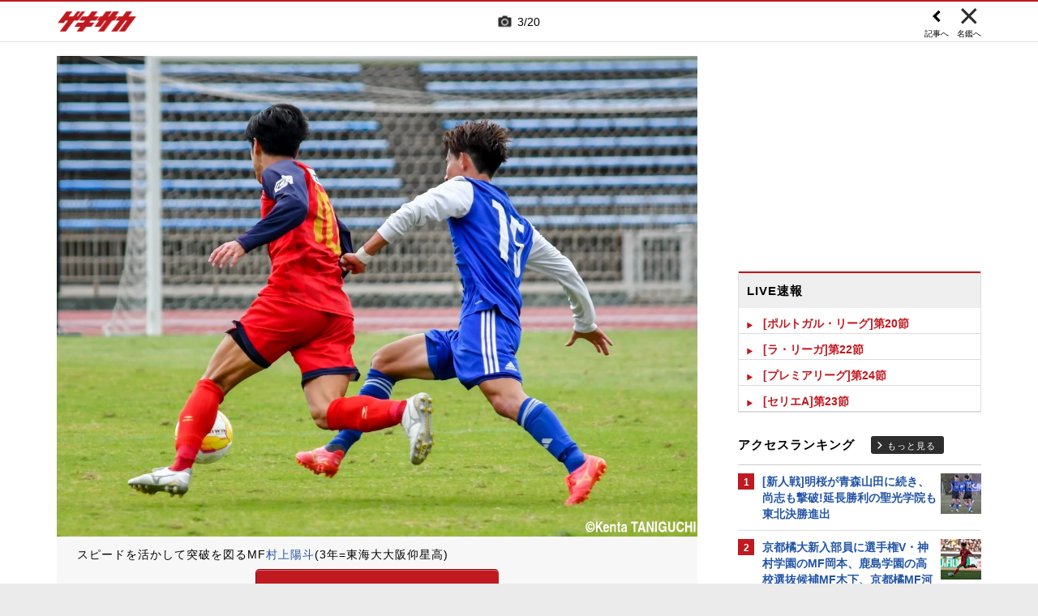

--- FILE ---
content_type: text/html; charset=UTF-8
request_url: https://web.gekisaka.jp/relatedarticle/photonews?player_id=48481&order=new&news_id=397413&photo_no=12
body_size: 19103
content:
<!DOCTYPE html PUBLIC "-//W3C//DTD HTML 4.0 Transitional//EN" "http://www.w3.org/TR/html4/loose.dtd">
<!--[if lt IE 7 ]><html class="ie ie6" lang="ja" itemscope itemtype="http://schema.org/Article"><![endif]-->
<!--[if IE 7 ]><html class="ie ie7" lang="ja" itemscope itemtype="http://schema.org/Article"><![endif]-->
<!--[if IE 8 ]><html class="ie ie8" lang="ja" itemscope itemtype="http://schema.org/Article"><![endif]-->
<!--[if (gte IE 9)|!(IE)]><!--><html lang="ja" itemscope itemtype="http://schema.org/Article"><!--<![endif]-->
<head>
	<!-- meta http-equiv="X-UA-Compatible" content="IE=8" /-->
	<!-- Basic Page Needs
	  ================================================== -->
	<meta charset="utf-8">
	<title>村上陽斗の写真特集 | ゲキサカ</title>
	<meta name="keywords" content="スポーツ,サッカー,フットボール,ニュース,写真,画像,フォトギャラリー,村上陽斗,いわきFC,J2">
	<meta name="description" content="いわきFCに所属する村上陽斗のフォトギャラリー。懐かしい秘蔵写真から最新の写真まで、さまざまな画像をまとめて見ることができます。">
	<meta name="robots" content="max-image-preview:large">
			<link rel="canonical" href="https://web.gekisaka.jp/relatedarticle/photonews?player_id=48481&order=new&news_id=397413&photo_no=12">
		<!-- Le fav and touch icons -->
	<link rel="apple-touch-icon-precomposed" sizes="144x144" href="//f.image.geki.jp/data/image/etc/apple-touch-icon-red.png">
	<link rel="apple-touch-icon-precomposed" sizes="114x114" href="//f.image.geki.jp/data/image/etc/apple-touch-icon-red.png">
	<link rel="apple-touch-icon-precomposed" sizes="72x72" href="//f.image.geki.jp/data/image/etc/apple-touch-icon-red.png">
	<link rel="apple-touch-icon-precomposed" href="//f.image.geki.jp/data/image/etc/apple-touch-icon-red.png">
	<!-- <link rel="shortcut icon" href=""> -->
	<meta name="format-detection" content="telephone=no">
	<meta name="viewport" content="width=device-width, initial-scale=1.0">
	<meta name="apple-mobile-web-app-capable" content="no">

	<meta property="og:title" content="村上陽斗の写真特集 | ゲキサカ">
	<meta property="og:type" content="blog">
	<meta property="og:url" content="https://web.gekisaka.jp/relatedarticle/photonews?player_id=48481&order=new&news_id=397413&photo_no=12">
			<meta property="og:image" content="https://f.image.geki.jp/data/image/news/2560/398000/397413/news_397413_12.jpg?time=20231215033935">
		<meta property="og:description" content="いわきFCに所属する村上陽斗のフォトギャラリー。懐かしい秘蔵写真から最新の写真まで、さまざまな画像をまとめて見ることができます。">
	<meta property="og:site_name" content="ゲキサカ">
	<meta property="fb:app_id" content="257252710958764">

			<meta name="twitter:card" content="summary_large_image">
		<meta name="twitter:site" content="@gekisaka">
	<meta name="twitter:title" content="村上陽斗の写真特集 | ゲキサカ">
	<meta name="twitter:description" content="いわきFCに所属する村上陽斗のフォトギャラリー。懐かしい秘蔵写真から最新の写真まで、さまざまな画像をまとめて見ることができます。">
			<meta name="twitter:image:src" content="https://f.image.geki.jp/data/image/news/600/398000/397413/news_twitter_397413_12.jpg?time=20231215033935">
				
		
	
<!-- Google Tag Manager -->
<script>
if(navigator.userAgent.indexOf('gekisaka-app') == -1){
window.dataLayer = window.dataLayer || [];
dataLayer.push({'ga':'true'});
	dataLayer.push({
		'contents_type':'relatedarticle',
		'page_type':'photonews'
	});
(function(w,d,s,l,i){w[l]=w[l]||[];w[l].push({'gtm.start':
new Date().getTime(),event:'gtm.js'});var f=d.getElementsByTagName(s)[0],
j=d.createElement(s),dl=l!='dataLayer'?'&l='+l:'';j.async=true;j.src=
'https://www.googletagmanager.com/gtm.js?id='+i+dl;f.parentNode.insertBefore(j,f);
})(window,document,'script','dataLayer','GTM-PD548V8');
}
</script>
<!-- End Google Tag Manager -->
<!-- Global site tag (gtag.js) - Google Analytics -->
<script async src="https://www.googletagmanager.com/gtag/js?id=G-5HH7MH94SJ"></script>
<script>
  window.dataLayer = window.dataLayer || [];
  function gtag(){dataLayer.push(arguments);}
  gtag('js', new Date());

  gtag('config', 'G-5HH7MH94SJ');
</script>
<!-- End Global site tag (gtag.js) - Google Analytics -->
<script type="text/javascript" src="//f.image.geki.jp/js/ga_mig.js?v=1.1"></script>


	<!-- CSS ================================================== -->
	<script type="text/javascript">
		var device = navigator.userAgent;
		var issmartphone = false;
		if((device.indexOf('iPhone') > 0 && device.indexOf('iPad') == -1) || device.indexOf('iPod') > 0 || device.indexOf('Android') > 0){
			issmartphone = true;
		}
	</script>
	<link rel="stylesheet" type="text/css" href="//f.image.geki.jp/css/style.css">
	<link rel="stylesheet" type="text/css" href="//f.image.geki.jp/css/corner/style.css">

		<link rel="stylesheet" href="//f.image.geki.jp/css/corner/cal.css" type="text/css">
		<link rel="stylesheet" href="//f.image.geki.jp/css/corner/simplePagination.css" type="text/css">
	<link href="//web.gekisaka.jp/css/font-awesome.min.css" rel="stylesheet">
	<link href="//f.image.geki.jp/css/jquery.mmenu.css" rel="stylesheet">
	<link href="//f.image.geki.jp/css/renewal_201509.css?v=1.22" rel="stylesheet">
	<link href="//f.image.geki.jp/css/corner/app.css" rel="stylesheet">
	<link href="//f.image.geki.jp/css/corner/photonews.css?v=1.5" rel="stylesheet" media="all">

			<link rel="preload" href="//f.image.geki.jp/data/image/news/2560/398000/397413/news_397413_12.webp?time=20231215033935" as="image">

				<style>
			#access-ranking {
				margin-top: 0px;
			}

			#photonews .entry-body .btn.ar_left {
				margin-bottom: 1.844px;
			}
		</style>
	
	<!-- IE css -->
	<!--[if lt IE 8]>
		<link href="//f.image.geki.jp/css/corner/ie.css" rel="stylesheet" media="all">
	<![endif]-->

	<script type="text/javascript" src="https://ajax.googleapis.com/ajax/libs/jquery/1.7.2/jquery.min.js"></script>
	<script type="text/javascript" src="//f.image.geki.jp/js/jquery.history.js"></script>
	<script type="text/javascript" src="//f.image.geki.jp/js/jquery.lazyload.min.js"></script>
	<script type="text/javascript" src="//f.image.geki.jp/js/jquery.cookie.js"></script>
	<script type="text/javascript">
		$(document).ready(function(){ 
			$("img.lazy").lazyload({
				 effect_speed: 500,
				 effect : "fadeIn" 
			});
			$("#feature-plan img").lazyload({
				 effect_speed: 500,
				 effect : "fadeIn" 
			}); 
			$("#rank-access img").lazyload({
				 effect_speed: 500,
				 effect : "fadeIn" 
			}); 
		});
	</script>
	<script type="text/javascript">
		$(document).ready(function(){
			document.getElementById('zone-top').style.display = "block";
		});
	</script>
	<script type="text/javascript" src="//f.image.geki.jp/js/app.js?v=1.1"></script>
    <script type="text/javascript" src="//f.image.geki.jp/js/jquery-ui-1.9.2.custom.min.js"></script>
	
				
				<script type="text/javascript" src="//f.image.geki.jp/js/player-photonews.js?v=1.6"></script>
	
	<!-- CSS ================================================== -->

	
<script async src='https://securepubads.g.doubleclick.net/tag/js/gpt.js'></script>
<script>
(function(){
  var dmads = document.createElement('script');
  dmads.async = true;
  if ( issmartphone ) {
    dmads.src = 'https://ads.rubiconproject.com/prebid/16348_gekisaka_SP.js';
  } else {
    dmads.src = 'https://ads.rubiconproject.com/prebid/16348_gekisaka_PC.js';	
  }
  var node = document.getElementsByTagName('script')[0];
  node.parentNode.insertBefore(dmads, node);
})();
</script>
<script>
  !function (a9, a, p, s, t, A, g) { if (a[a9]) return; function q(c, r) { a[a9]._Q.push([c, r]) } a[a9] = { init: function () { q('i', arguments) }, fetchBids: function () { q('f', arguments) }, setDisplayBids: function () { }, targetingKeys: function () { return [] }, _Q: [] }; A = p.createElement(s); A.async = !0; A.src = t; g = p.getElementsByTagName(s)[0]; g.parentNode.insertBefore(A, g) }('apstag', window, document, 'script', '//c.amazon-adsystem.com/aax2/apstag.js');
</script>


<script>
var googletag = googletag || {};
googletag.cmd = googletag.cmd || [];

var pbjs = pbjs || {};
pbjs.que = pbjs.que || [];
</script>

<!-- GAM Header Tag Start -->
<script>
var gptadslots = [];
googletag.cmd.push(function() {
  if ( issmartphone ) {
	gptadslots['SP_Interstitial'] = googletag.defineOutOfPageSlot('/134974094/gekisaka1/GS_SP_Interstitial', googletag.enums.OutOfPageFormat.INTERSTITIAL).addService(googletag.pubads());
	gptadslots['SP_FOOTER_A'] = googletag.defineSlot('/134974094/gekisaka1/SP_FOOTER_A', [[1, 1], [300, 250],'fluid'], 'SP_FOOTER_A').addService(googletag.pubads());
	gptadslots['SP_NEWS_D'] = googletag.defineSlot('/134974094/gekisaka1/SP_NEWS_D', [[1, 1], [320, 100], [320, 50], [320, 110], [320, 180], [320, 130], [320, 75],'fluid'], 'SP_NEWS_D').addService(googletag.pubads());
	gptadslots['SP_NEWS_D_txt'] = googletag.defineSlot('/134974094/gekisaka1/SP_NEWS_D_txt', [[320, 100], [320, 50], [1, 1], 'fluid'], 'SP_NEWS_D_txt').addService(googletag.pubads());
	gptadslots['SP_NEWS_E'] = googletag.defineSlot('/134974094/gekisaka1/SP_NEWS_E', [[1, 1], [336, 280], [300, 250], 'fluid'], 'SP_NEWS_E').addService(googletag.pubads());
	gptadslots['SP_NEWS_Y1v2'] = googletag.defineSlot('/134974094/gekisaka1/SP_NEWS_Y1v2', [[1, 1], [320, 100], [320, 50], [320, 173], [336, 280], [300, 250],'fluid'], 'SP_NEWS_Y1v2').addService(googletag.pubads());
	gptadslots['SP_comic_01'] = googletag.defineSlot('/134974094/gekisaka1/SP_comic_01', [[1, 1], [320, 100], [320, 50], [336, 280], [300, 250], 'fluid'], 'SP_comic_01').addService(googletag.pubads());
	gptadslots['SP_comic_02'] = googletag.defineSlot('/134974094/gekisaka1/SP_comic_02', [[1, 1], [300, 150], [336, 280], [300, 250]], 'SP_comic_02').addService(googletag.pubads());
	gptadslots['SP_TOP_A'] = googletag.defineSlot('/134974094/gekisaka1/SP_TOP_A', [[1, 1], [300,250], [320,180], [320, 130], [320, 110], [320, 75], [320, 50], 'fluid'], 'SP_TOP_A').addService(googletag.pubads());
	gptadslots['SP_TOP_B'] = googletag.defineSlot('/134974094/gekisaka1/SP_TOP_B', [[1, 1], [320, 180], [320, 130], [320, 110], [320, 75], [320, 50], [300, 250], 'fluid'], 'SP_TOP_B').addService(googletag.pubads());
	gptadslots['SP_JACK_TOP'] = googletag.defineSlot('/134974094/gekisaka1/SP_JACK_TOP', [[1, 1]], 'SP_JACK_TOP').addService(googletag.pubads());
	gptadslots['SP_JACK_NEWS'] = googletag.defineSlot('/134974094/gekisaka1/SP_JACK_NEWS', [[1, 1],[320, 50], 'fluid'], 'SP_JACK_NEWS').addService(googletag.pubads());
	gptadslots['SP_SPIKE-DB_rectangle_A'] = googletag.defineSlot('/134974094/gekisaka1/SP_SPIKE-DB_rectangle_A', [[1, 1], [336, 280], [300, 250]], 'SP_SPIKE-DB_rectangle_A').addService(googletag.pubads());
	gptadslots['GS_SP_ARTICLE_PV'] = googletag.defineSlot('/134974094/gekisaka1/GS_SP_ARTICLE_PV', [[320, 200], [1, 1]], 'GS_SP_ARTICLE_PV').addService(googletag.pubads());
	gptadslots['SP_TOP_PR_1'] = googletag.defineSlot('/134974094/gekisaka1/SP_TOP_PR_1', [[1, 1], 'fluid'], 'SP_TOP_PR_1').addService(googletag.pubads());
	gptadslots['SP_TOP_PR_2'] = googletag.defineSlot('/134974094/gekisaka1/SP_TOP_PR_2', [[1, 1], 'fluid'], 'SP_TOP_PR_2').addService(googletag.pubads());
	gptadslots['SP_TOP_PR_3'] = googletag.defineSlot('/134974094/gekisaka1/SP_TOP_PR_3', [[1, 1], 'fluid'], 'SP_TOP_PR_3').addService(googletag.pubads());
	gptadslots['SP_TOP_PR_4'] = googletag.defineSlot('/134974094/gekisaka1/SP_TOP_PR_4', [[1, 1], 'fluid'], 'SP_TOP_PR_4').addService(googletag.pubads());
	gptadslots['SP_NEWS_PR_1'] = googletag.defineSlot('/134974094/gekisaka1/SP_NEWS_PR_1', [[1, 1], 'fluid'], 'SP_NEWS_PR_1').addService(googletag.pubads());
	gptadslots['SP_NEWS_PR_2'] = googletag.defineSlot('/134974094/gekisaka1/SP_NEWS_PR_2', [[1, 1], 'fluid'], 'SP_NEWS_PR_2').addService(googletag.pubads());
	gptadslots['SP_NEWS_detail_PR_1'] = googletag.defineSlot('/134974094/gekisaka1/SP_NEWS_detail_PR_1', [[1, 1], 'fluid'], 'SP_NEWS_detail_PR_1').addService(googletag.pubads());
	gptadslots['SP_NEWS_inread'] = googletag.defineSlot('/134974094/gekisaka1/SP_NEWS_inread', [[1, 1],[300,250],[320,180],'fluid'], 'SP_NEWS_inread').addService(googletag.pubads());
	gptadslots['SP_FOOTER_Yahoo'] = googletag.defineSlot('/134974094/gekisaka1/SP_FOOTER_Yahoo', [[1, 1], [320, 50]], 'SP_FOOTER_Yahoo').addService(googletag.pubads());
	gptadslots['SP_Special_1'] = googletag.defineSlot('/134974094/gekisaka1/SP_Special_1', [[1, 1], [320, 100], [320, 50], [300, 100], [320, 180], [300, 250], [336, 280],[320, 75],'fluid'], 'SP_Special_1').addService(googletag.pubads());
	gptadslots['SP_Special_2'] = googletag.defineSlot('/134974094/gekisaka1/SP_Special_2', [[1, 1], [320, 100], [320, 50], [300, 100], [320, 180], [300, 250], [336, 280],[320, 75],'fluid'], 'SP_Special_2').addService(googletag.pubads());
	gptadslots['SP_Special_3'] = googletag.defineSlot('/134974094/gekisaka1/SP_Special_3', [[1, 1], [320, 100], [320, 50], [300, 100], [320, 180], [300, 250], [336, 280],[320, 75],'fluid'], 'SP_Special_3').addService(googletag.pubads());
	gptadslots['SP_NEWS_overlay'] = googletag.defineSlot('/134974094/gekisaka1/SP_NEWS_overlay', [[1, 1], [320, 50],[320, 70],'fluid'], 'SP_NEWS_overlay').addService(googletag.pubads());

  } else {
	gptadslots['PC_FOOTER_A'] = googletag.defineSlot('/134974094/gekisaka1/PC_FOOTER_A', [[1, 1], [728, 90],  'fluid'], 'PC_FOOTER_A').addService(googletag.pubads());
	gptadslots['PC_SIDE_A'] = googletag.defineSlot('/134974094/gekisaka1/PC_SIDE_A', [[1, 1], [300, 600], [300, 250],  'fluid'], 'PC_SIDE_A').addService(googletag.pubads());
	gptadslots['PC_SIDE_B'] = googletag.defineSlot('/134974094/gekisaka1/PC_SIDE_B', [[1, 1], [300, 250],  'fluid'], 'PC_SIDE_B').addService(googletag.pubads());
	gptadslots['PC_NEWS_D'] = googletag.defineSlot('/134974094/gekisaka1/PC_NEWS_D', [[1, 1], [970, 250], [970, 90], [728, 90], 'fluid'], 'PC_NEWS_D').addService(googletag.pubads());
	gptadslots['PC_NEWS_detail_PR_1'] = googletag.defineSlot('/134974094/gekisaka1/PC_NEWS_detail_PR_1', [[1, 1], 'fluid'], 'PC_NEWS_detail_PR_1').addService(googletag.pubads());
	gptadslots['PC_NEWS_PHOTO'] = googletag.defineSlot('/134974094/gekisaka1/PC_NEWS_PHOTO', [[1, 1], [300, 250], 'fluid'], 'PC_NEWS_PHOTO').addService(googletag.pubads());
	gptadslots['PC_NEWS_E'] = googletag.defineSlot('/134974094/gekisaka1/PC_NEWS_E', [[1, 1], [336, 280], [300, 250], 'fluid'], 'PC_NEWS_E').addService(googletag.pubads());
	gptadslots['PC_NEWS_E2_Yahoo'] = googletag.defineSlot('/134974094/gekisaka1/PC_NEWS_E2_Yahoo', [[1, 1], [336, 280], [300, 250], 'fluid'], 'PC_NEWS_E2_Yahoo').addService(googletag.pubads());
	gptadslots['PC_NEWS_Y1v2'] = googletag.defineSlot('/134974094/gekisaka1/PC_NEWS_Y1v2', [[1, 1], [728, 130], [728, 90], 'fluid'], 'PC_NEWS_Y1v2').addService(googletag.pubads());
	gptadslots['PC_comic_01'] = googletag.defineSlot('/134974094/gekisaka1/PC_comic_01', [[1, 1], [336, 280], [300, 250], 'fluid'], 'PC_comic_01').addService(googletag.pubads());
	gptadslots['PC_comic_02'] = googletag.defineSlot('/134974094/gekisaka1/PC_comic_02', [[1, 1], [336, 280], [300, 250], [300, 150], 'fluid'], 'PC_comic_02').addService(googletag.pubads());
	gptadslots['PC_TOP_A'] = googletag.defineSlot('/134974094/gekisaka1/PC_TOP_A', [[1, 1], [731, 150], [728, 90], 'fluid'], 'PC_TOP_A').addService(googletag.pubads());
	gptadslots['PC_TOP_B'] = googletag.defineSlot('/134974094/gekisaka1/PC_TOP_B', [[1, 1], [731, 150], [728, 90], 'fluid'], 'PC_TOP_B').addService(googletag.pubads());
	gptadslots['PC_SPIKE-DB_rectangle_A'] = googletag.defineSlot('/134974094/gekisaka1/PC_SPIKE-DB_rectangle_A', [[1, 1], [336, 280], [300, 250], 'fluid'], 'PC_SPIKE-DB_rectangle_A').addService(googletag.pubads());
	gptadslots['PC_PR'] = googletag.defineSlot('/134974094/gekisaka1/PC_PR', [[300, 90], 'fluid', [1,1]], 'PC_PR').addService(googletag.pubads());
	gptadslots['PC_NEWS_PR_1'] = googletag.defineSlot('/134974094/gekisaka1/PC_NEWS_PR_1', [[1, 1], [300, 90], 'fluid'], 'PC_NEWS_PR_1').addService(googletag.pubads());
	gptadslots['PC_NEWS_PR_2'] = googletag.defineSlot('/134974094/gekisaka1/PC_NEWS_PR_2', [[1, 1], [300, 90], 'fluid'], 'PC_NEWS_PR_2').addService(googletag.pubads());
	gptadslots['PC_TOP_PR_1'] = googletag.defineSlot('/134974094/gekisaka1/PC_TOP_PR_1', [[1, 1], [300, 90], 'fluid'], 'PC_TOP_PR_1').addService(googletag.pubads());
	gptadslots['PC_NEWS_inread'] = googletag.defineSlot('/134974094/gekisaka1/PC_NEWS_inread', [[1, 1],[480,270],[468,60],'fluid'], 'PC_NEWS_inread').addService(googletag.pubads());
	gptadslots['PC_Special_1'] = googletag.defineSlot('/134974094/gekisaka1/PC_Special_1', [[1, 1], [468, 60], [640, 100], [728, 90],'fluid'], 'PC_Special_1').addService(googletag.pubads());
	gptadslots['PC_Special_2'] = googletag.defineSlot('/134974094/gekisaka1/PC_Special_2', [[1, 1], [468, 60], [640, 100], [728, 90],'fluid'], 'PC_Special_2').addService(googletag.pubads());
	gptadslots['PC_Special_3'] = googletag.defineSlot('/134974094/gekisaka1/PC_Special_3', [[1, 1], [468, 60], [640, 100], [728, 90],'fluid'], 'PC_Special_3').addService(googletag.pubads());
	gptadslots['PC_Special_Portrait_L'] = googletag.defineSlot('/134974094/gekisaka1/PC_Special_Portrait_L', [[1, 1], [120, 600], [300, 600], [300, 1000],'fluid'], 'PC_Special_Portrait_L').addService(googletag.pubads());
	gptadslots['PC_Special_Portrait_R'] = googletag.defineSlot('/134974094/gekisaka1/PC_Special_Portrait_R', [[1, 1], [120, 600], [300, 600], [300, 1000],'fluid'], 'PC_Special_Portrait_R').addService(googletag.pubads());
	gptadslots['PC_TOP_Billboard'] = googletag.defineSlot('/134974094/gekisaka1/PC_TOP_Billboard', [[1, 1], [970, 250], [728, 90], 'fluid'], 'PC_TOP_Billboard').addService(googletag.pubads());

  }

  googletag.pubads().collapseEmptyDivs(true,true);
  googletag.pubads().enableSingleRequest();
  googletag.pubads().disableInitialLoad();
  googletag.enableServices();
  if (issmartphone) {
    googletag.display(gptadslots['SP_Interstitial']);
  }
});

var cX = cX || {}; cX.callQueue = cX.callQueue || [];
cX.callQueue.push(['invoke', function () {
var cx_segments = cX.getUserSegmentIds({ persistedQueryId: 'ecd8a91406d797e64447b1e941fffcac99f45a94' });
    googletag.cmd.push(function () {
    googletag.pubads().setTargeting('CxSegments', cx_segments);
    });
    cX.getSegments("20cf87c26683f0c58e0e9a1fa917d76eaf94849b", function (segments) {
    var contextualIds = [];
        cX.Array.forEach(segments, function (cxTypedSegment, index) {
        if (cxTypedSegment.type === "contextual") {
        contextualIds.push(cxTypedSegment.id);
            }
        });
        googletag.cmd.push(function () {
        googletag.pubads().setTargeting("CxContext", contextualIds);
        });
    });
}]);

</script>

<script>
// Timeout
var apstagTimeout = 1500;
var failSafeTimeout = 3500;

apstag.init({
  pubID: '3598',
  adServer: 'googletag',
  bidTimeout: apstagTimeout
});

var apstagSlots = [];
if ( issmartphone ) {

	apstagSlots.push( { slotID: 'SP_TOP_B', slotName: '/134974094/gekisaka1/SP_TOP_B', sizes: [[300, 250], [320, 180], [320, 50]] } );
	apstagSlots.push( { slotID: 'SP_NEWS_D', slotName: '/134974094/gekisaka1/SP_NEWS_D', sizes: [[320, 100], [320, 50], [320, 180]] } );
	apstagSlots.push( { slotID: 'SP_NEWS_E', slotName: '/134974094/gekisaka1/SP_NEWS_E', sizes: [[336, 280], [300, 250]] } );
	apstagSlots.push( { slotID: 'SP_JACK_NEWS', slotName: '/134974094/gekisaka1/SP_JACK_NEWS', sizes: [[320, 50]] } );
	apstagSlots.push( { slotID: 'SP_NEWS_overlay', slotName: '/134974094/gekisaka1/SP_NEWS_overlay', sizes: [[320, 50]] } );

} else {

	apstagSlots.push( { slotID: 'PC_TOP_B', slotName: '/134974094/gekisaka1/PC_TOP_B', sizes: [[728, 90]] } );
	apstagSlots.push( { slotID: 'PC_SIDE_A', slotName: '/134974094/gekisaka1/PC_SIDE_A', sizes: [[300, 600], [300, 250]] } );
	apstagSlots.push( { slotID: 'PC_SIDE_B', slotName: '/134974094/gekisaka1/PC_SIDE_B', sizes: [[300, 250]] } );
	apstagSlots.push( { slotID: 'PC_NEWS_D', slotName: '/134974094/gekisaka1/PC_NEWS_D', sizes: [[970, 250], [970, 90], [728, 90]] } );
	apstagSlots.push( { slotID: 'PC_NEWS_E', slotName: '/134974094/gekisaka1/PC_NEWS_E', sizes: [[336, 280], [300, 250]] } );
	apstagSlots.push( { slotID: 'PC_NEWS_PHOTO', slotName: '/134974094/gekisaka1/PC_NEWS_PHOTO', sizes: [[300, 250]] } );
	apstagSlots.push( { slotID: 'PC_NEWS_E2_Yahoo', slotName: '/134974094/gekisaka1/PC_NEWS_E2_Yahoo', sizes: [[336, 280], [300, 250]] } );

}

function fetchHeaderBids() {
  var bidders = ['a9', 'prebid'];
  var requestManager = {
    adserverRequestSent: false
  };

  bidders.forEach(function(bidder) {
    requestManager[bidder] = false;
  })

  function allBiddersBack() {
    var allBiddersBack = bidders
      .map(function(bidder) {return requestManager[bidder]; })
      .filter(function(bool) {return bool;})
      .length === bidders.length;
    return allBiddersBack;
  }

  function headerBidderBack(bidder) {
    if (requestManager.adserverRequestSent === true) {
      return;
    }
    if (bidder === 'a9') {
      googletag.cmd.push(function() {
        apstag.setDisplayBids();
      });
    }
    requestManager[bidder] = true;
    if (allBiddersBack()) {
      sendAdserverRequest();
    }
  }

  function sendAdserverRequest() {
    if (requestManager.adserverRequestSent === true) {
      return;
    }
    requestManager.adserverRequestSent = true;
    googletag.cmd.push(function() {
      googletag.pubads().refresh();
    });
  }

  function requestBids() {
    apstag.fetchBids({
      slots: apstagSlots
    }, function(bids) {
      headerBidderBack('a9');
    });
    // Demand Manager (Prebid.js)
    googletag.cmd.push(function () {
      pbjs.que.push(function () {
        pbjs.rp.requestBids({
          callback: function (bidResponses) {

          }
        });
      });
    });
  }

  requestBids();
  window.setTimeout(function() {
    sendAdserverRequest();
  }, failSafeTimeout);
}

fetchHeaderBids();
</script>
		
<script type="text/javascript">
if(navigator.userAgent.indexOf('gekisaka-app') == -1){
	googletag.cmd.push(function() {
		googletag.pubads().setTargeting('URLs', location.pathname.substr(0,40));
		googletag.pubads().setTargeting('Ref', document.referrer.length>0?document.referrer.split('/')[2]:'null');
		googletag.pubads().setTargeting('contents_type', ['relatedarticle']);
		googletag.pubads().setTargeting('page_type', ['photonews']);
		googletag.pubads().setTargeting('PR', ['false']);
		googletag.pubads().setTargeting("strnativekey", "PytfL7PMPGEbMjHARJ3Qdr42");
		var gekicookies = document.cookie;
		if(gekicookies != ''){
			var gekicookieArray = gekicookies.split(';');
			for(var i = 0; i < gekicookieArray.length; i++){
				var gekicookie = gekicookieArray[i].split('=');
				if(gekicookie[0].match("KDS_A")){ googletag.pubads().setTargeting(gekicookie[0].replace(" ", ""), [gekicookie[1]]); }
				if(gekicookie[0].match("KDS_G")){ googletag.pubads().setTargeting(gekicookie[0].replace(" ", ""), [gekicookie[1]]); }
				if(gekicookie[0].match("KDS_B")){ googletag.pubads().setTargeting(gekicookie[0].replace(" ", ""), [gekicookie[1]]); }
			}
		}
	});

}
</script>

	<script>window["_GOOG_TRANS_EXT_VER"] = "1";</script>

	<script type="text/javascript" src="//f.image.geki.jp/js/jkl-calendar.js" charset="Shift_JIS"></script>
	<script src="https://store.f.image.geki.jp/store/assets/v1/js/slick.min.js"></script>

<script type="text/javascript">
function fetchLazyloadingBids(apstagLazyloadingSlot, slotName) {
  if (false === gptadslots.hasOwnProperty(slotName)){
    return false;
  }

  var lazyloadingBidders = ['a9', 'prebid'];
  var lazyloadingRequestManager = {
    adserverRequestSent: false
  };

  lazyloadingBidders.forEach(function(bidder) {
    lazyloadingRequestManager[bidder] = false;
  })

  function allLazyloadingBiddersBack() {
    var allLazyloadingBiddersBack = lazyloadingBidders
      .map(function(bidder) {return lazyloadingRequestManager[bidder]; })
      .filter(function(bool) {return bool;})
      .length === lazyloadingBidders.length;
    return allLazyloadingBiddersBack;
  }

  function lazyloadingBidderBack(bidder) {
    if (lazyloadingRequestManager.adserverRequestSent === true) {
      return;
    }
    if (bidder === 'a9') {
      googletag.cmd.push(function() {
        apstag.setDisplayBids();
      });
    } else if (bidder === 'prebid') {
      // DO NOTHING
    }
    lazyloadingRequestManager[bidder] = true;
    if (allLazyloadingBiddersBack()) {
      sendLazyloadingAdserverRequest();
    }
  }

  function sendLazyloadingAdserverRequest() {
    if (lazyloadingRequestManager.adserverRequestSent === true) {
      return;
    }
    lazyloadingRequestManager.adserverRequestSent = true;
    googletag.cmd.push(function() {
      googletag.pubads().refresh([gptadslots[slotName]]);
    });
  }

  function requestLazyloadingBids() {
    // TAM
    apstag.fetchBids({
      // Hard-Coded
      slots: [apstagLazyloadingSlot]
    }, function(bids) {
      lazyloadingBidderBack('a9');
    });
    // Demand Manager (Prebid.js)
    googletag.cmd.push(function() {
      pbjs.que.push(function() {
        pbjs.rp.requestBids({
          callback: function (bidResponses) {
            lazyloadingBidderBack('prebid');
          },
          gptSlotObjects: [gptadslots[slotName]]
        });
      });
    });
  }

  requestLazyloadingBids();
  window.setTimeout(function() {
    sendLazyloadingAdserverRequest();
  }, failSafeTimeout);
}
</script>
</head>
<body id="photonews" class="js" data-twttr-rendered="true">
<!-- Google Tag Manager (noscript) --><noscript><iframe src="https://www.googletagmanager.com/ns.html?id=GTM-PD548V8"height="0" width="0" style="display:none;visibility:hidden"></iframe></noscript><!-- End Google Tag Manager (noscript) -->
<!-- header -->
<div id="zone-top">
	<header id="header">
		<div class="row">
			<div class="nav-top">
				<div class="nav-top_inner">
					<ul class="top-left">
						<li><h1 id="nav-logo"><a href="/">ゲキサカ</a></h1></li>
					</ul>
											<div class="top-center">
							<div class="slick-counter">
								<span class="photonews_slide_current">3</span>
								<span class="photonews_slide_total">20</span>
							</div>
						</div><!-- .top-center -->
										<div class="top-right">
						<a href="" class="close-btn">
							<div class="close">
								<img src="//f.image.geki.jp/images/close.png" alt="">
																<span>名鑑へ</span>
															</div><!-- .close -->
						</a>
					</div><!-- .top-right -->
										<div class="top-right top-right-left">
						<a href="//web.gekisaka.jp/photonews/university/detail/?397413-397413-pn&photo_no=12#photolist" class="news-link-btn">
							<div class="close">
								<img src="//f.image.geki.jp/images/big_arrow_left.png" alt="">
								<span>記事へ</span>
							</div><!-- .close -->
						</a>
					</div><!-- .top-right-left -->
									</div><!-- .nav-top_inner -->
			</div><!-- #nav-top -->
		</div><!-- .row -->
	</header>
</div>

<!-- end header -->

<div id="wrap">
	
<div id='SP_NEWS_overlay' style='position:fixed;left:0;bottom:0;z-index:100;max-height:100px;width:100%;text-align:center'>
	<script> if ( issmartphone ) googletag.cmd.push(function() { googletag.display('SP_NEWS_overlay'); });</script>
</div>

	<div id="fb-root"></div>
	<script>(function(d, s, id) {
		var js, fjs = d.getElementsByTagName(s)[0];
		if (d.getElementById(id)) return;
		js = d.createElement(s); js.id = id;
		js.src = "https://connect.facebook.net/ja_JP/sdk.js#xfbml=1&version=v3.0";
		fjs.parentNode.insertBefore(js, fjs);
	}(document, 'script', 'facebook-jssdk'));</script>

	<!--[if lt IE 7]>
		<p class="chromeframe"> <strong>outdated</strong> browser. Please <a href="http://browsehappy.com/">upgrade your browser</a> to improve your experience.</p>
	<![endif]-->	<!-- end head include-->

	<!-- loop-single.php -->
	
	<div id="zones-middle" class="row">
		<div class="zones-middle-container">
			<!--=========== contents ============-->
				<article id="single-main" class="entry-post-container">
		
				
		
						<input type="hidden" name="page" value="1">
			<input type="hidden" name="order_new" value="//web.gekisaka.jp/relatedarticle/photonews?player_id=48481&order=new&news_id=405302&photo_no=1">
			<input type="hidden" name="order_old" value="//web.gekisaka.jp/relatedarticle/photonews?player_id=48481&order=old&news_id=278724&photo_no=8">
			<input type="hidden" name="photo_max_count" value="20">
			<input type="hidden" name="photo_list" value='[{"mst_id_news":"405302","photo_no":"1","mst_id_player":"48481","news_type":"2","category_id":"13","subject":"[\u95a2\u897f]\u5927\u962a\u7d4c\u6e08\u5927\u304c2\u8a66\u5408\u9023\u7d9a\u306e\u5927\u52dd!! \u5927\u962a\u4f53\u80b2\u5927\u306f\u958b\u5e55\u9023\u52dd\u306a\u3089\u305a(20\u679a)","body":"\u3000\u95a2\u897f\u5b66\u751f\u30b5\u30c3\u30ab\u30fc1\u90e8\u524d\u671f\u30ea\u30fc\u30b0\u306f14\u65e5\u306b\u7b2c2\u7bc0\u3092\u958b\u50ac\u3057\u305f\u3002{{c|\u5927\u962a\u7d4c\u6e08\u5927}}\u306f{{c|\u5927\u962a\u4f53\u80b2\u5927}}\u306b4-0\u3067\u52dd\u5229\u3057\u305f\u3002","newssrc":"0","open_day":"2024-04-16 12:44:00","update_day":"2024-04-16 12:44:49","fp_id":"405302","fp_cat":"pn","file_ext":"webp","org_file_ext":"jpg","caption":"FW{{\u6751\u4e0a\u967d\u6597}}(4\u5e74\uff1d\u6771\u6d77\u5927\u4ef0\u661f\u9ad8)\u306f\u8feb\u529b\u3042\u308b\u653b\u6483\u3092\u7d9a\u30511G2A\u3092\u30de\u30fc\u30af","caption_translation":"FW<pcsmp><a href=\"\/\/web.gekisaka.jp\/player\/?48481-48481-jp\">\u6751\u4e0a\u967d\u6597<\/a><\/pcsmp>(4\u5e74\uff1d\u6771\u6d77\u5927\u4ef0\u661f\u9ad8)\u306f\u8feb\u529b\u3042\u308b\u653b\u6483\u3092\u7d9a\u30511G2A\u3092\u30de\u30fc\u30af","copyright":"Nozomi FUJITA","copyright_color":"1","news_url":"\/\/web.gekisaka.jp\/photonews\/university\/detail\/?405302-405302-pn&photo_no=1#photolist"},{"mst_id_news":"403060","photo_no":"18","mst_id_player":"48481","news_type":"2","category_id":"13","subject":"[\u95a2\u897f]\u5927\u962a\u7d4c\u6e08\u5927\u306f\u596e\u95d8\u3082\u6700\u7d42\u7bc0\u6557\u6226\u3001\u5927\u4f53\u5927\u304b\u30892\u767a\u3092\u98df\u3089\u3046(34\u679a)","body":"\u300011\u670811\u65e5\u3001\u7b2c101\u56de\u95a2\u897f\u5b66\u751f\u30b5\u30c3\u30ab\u30fc\u30ea\u30fc\u30b01\u90e8\u306f\u5f8c\u671f\u7b2c11\u7bc0\u3092\u958b\u50ac\u3057\u305f\u3002{{c|\u5927\u962a\u4f53\u80b2\u5927}}\u306f{{c|\u5927\u962a\u7d4c\u6e08\u5927}}\u3068\u5bfe\u6226\u3057\u30012-0\u3067\u52dd\u5229\u3057\u305f\u3002","newssrc":"0","open_day":"2024-03-12 14:40:00","update_day":"2024-03-12 14:36:51","fp_id":"403060","fp_cat":"pn","file_ext":"webp","org_file_ext":"jpg","caption":"\u7de9\u6025\u3092\u4f7f\u3044\u5206\u3051\u3001\u7a4d\u6975\u7684\u306b\u4ed5\u639b\u3051\u3066\u3044\u3063\u305fFW{{\u6751\u4e0a\u967d\u6597}}(3\u5e74\uff1d\u6771\u6d77\u5927\u4ef0\u661f\u9ad8)","caption_translation":"\u7de9\u6025\u3092\u4f7f\u3044\u5206\u3051\u3001\u7a4d\u6975\u7684\u306b\u4ed5\u639b\u3051\u3066\u3044\u3063\u305fFW<pcsmp><a href=\"\/\/web.gekisaka.jp\/player\/?48481-48481-jp\">\u6751\u4e0a\u967d\u6597<\/a><\/pcsmp>(3\u5e74\uff1d\u6771\u6d77\u5927\u4ef0\u661f\u9ad8)","copyright":"Nozomi FUJITA","copyright_color":"0","news_url":"\/\/web.gekisaka.jp\/photonews\/university\/detail\/?403060-403060-pn&photo_no=18#photolist"},{"mst_id_news":"397413","photo_no":"12","mst_id_player":"48481","news_type":"2","category_id":"13","subject":"[\u95a2\u897f]\u5927\u962a\u7d4c\u6e08\u5927\u306f\u30b4\u30fc\u30eb\u304c\u9060\u304f\u2026\u95a2\u897f\u5b66\u9662\u5927\u306b3\u5931\u70b9\u5b8c\u5c01\u8ca0\u3051(13\u679a)","body":"\u300010\u670829\u65e5\u3001\u7b2c101\u56de\u95a2\u897f\u5b66\u751f\u30ea\u30fc\u30b01\u90e8\u306f\u7b2c20\u7bc0\u3092\u5404\u5730\u3067\u958b\u50ac\u3057\u305f\u3002{{c|\u5927\u962a\u7d4c\u6e08\u5927}}\u306f{{c|\u95a2\u897f\u5b66\u9662\u5927}}\u3068\u5bfe\u6226\u3057\u30010-3\u3067\u6557\u308c\u305f\u3002","newssrc":"0","open_day":"2023-12-15 06:00:00","update_day":"2023-12-15 03:39:35","fp_id":"397413","fp_cat":"pn","file_ext":"webp","org_file_ext":"jpg","caption":"\u30b9\u30d4\u30fc\u30c9\u3092\u6d3b\u304b\u3057\u3066\u7a81\u7834\u3092\u56f3\u308bMF{{\u6751\u4e0a\u967d\u6597}}(3\u5e74=\u6771\u6d77\u5927\u5927\u962a\u4ef0\u661f\u9ad8)","caption_translation":"\u30b9\u30d4\u30fc\u30c9\u3092\u6d3b\u304b\u3057\u3066\u7a81\u7834\u3092\u56f3\u308bMF<pcsmp><a href=\"\/\/web.gekisaka.jp\/player\/?48481-48481-jp\">\u6751\u4e0a\u967d\u6597<\/a><\/pcsmp>(3\u5e74=\u6771\u6d77\u5927\u5927\u962a\u4ef0\u661f\u9ad8)","copyright":"Kenta TANIGUCHI","copyright_color":"1","news_url":"\/\/web.gekisaka.jp\/photonews\/university\/detail\/?397413-397413-pn&photo_no=12#photolist"},{"mst_id_news":"397070","photo_no":"12","mst_id_player":"48481","news_type":"2","category_id":"13","subject":"[\u95a2\u897fSUL]\u540c\u5fd7\u793e\u5927MF\u9e7f\u53d6\u52c7\u6597\u306e\u9bae\u3084\u304b\u5f3e\u3067\u4e00\u77e2\u5831\u3044\u308b\u3082\u2026\u95a2\u897f\u5b66\u751f\u9078\u629c\u306fC\u5927\u962a\u306b4\u5931\u70b9\u6557\u6226(24\u679a)","body":"\u300011\u670818\u65e5\u3001\u95a2\u897f\u30b9\u30c6\u30c3\u30d7\u30a2\u30c3\u30d7\u30ea\u30fc\u30b0\u304c\u884c\u308f\u308c\u305f\u3002\u95a2\u897f\u5b66\u751f\u9078\u629c\u306f{{c|\u30bb\u30ec\u30c3\u30bd\u5927\u962a}}\u3068\u5bfe\u6226\u3057\u30011-4\u3067\u6557\u308c\u305f\u3002","newssrc":"0","open_day":"2023-12-05 18:00:00","update_day":"2023-12-05 18:01:20","fp_id":"397070","fp_cat":"pn","file_ext":"webp","org_file_ext":"jpg","caption":"\u4ed5\u639b\u3051\u308b\u30bf\u30a4\u30df\u30f3\u30b0\u3092\u56f3\u308bMF{{\u6751\u4e0a\u967d\u6597}}(\u5927\u7d4c\u59273\u5e74=\u6771\u6d77\u5927\u4ef0\u661f\u9ad8)","caption_translation":"\u4ed5\u639b\u3051\u308b\u30bf\u30a4\u30df\u30f3\u30b0\u3092\u56f3\u308bMF<pcsmp><a href=\"\/\/web.gekisaka.jp\/player\/?48481-48481-jp\">\u6751\u4e0a\u967d\u6597<\/a><\/pcsmp>(\u5927\u7d4c\u59273\u5e74=\u6771\u6d77\u5927\u4ef0\u661f\u9ad8)","copyright":"Nozomi FUJITA","copyright_color":"1","news_url":"\/\/web.gekisaka.jp\/photonews\/university\/detail\/?397070-397070-pn&photo_no=12#photolist"},{"mst_id_news":"395729","photo_no":"7","mst_id_player":"48481","news_type":"2","category_id":"13","subject":"[\u95a2\u897f]1\u56de\u751fFW\u5c71\u672c\u9752\u82f1\u304c1G1A\u306e\u5927\u6d3b\u8e8d!! \u5927\u962a\u7d4c\u6e08\u5927\u306f\u7acb\u547d\u9928\u5927\u306b3\u767a\u5b8c\u5c01\u52dd\u5229(19\u679a)","body":"\u300010\u670822\u65e5\u3001\u7b2c101\u56de\u95a2\u897f\u5b66\u751f\u30ea\u30fc\u30b01\u90e8\u306e\u7b2c18\u7bc0\u304c\u5404\u5730\u3067\u884c\u308f\u308c\u305f\u3002{{c|\u5927\u962a\u7d4c\u6e08\u5927}}\u306f{{c|\u7acb\u547d\u9928\u5927}}\u3068\u5bfe\u6226\u3057\u30013-0\u3067\u52dd\u5229\u3057\u305f\u3002","newssrc":"0","open_day":"2023-11-15 19:00:00","update_day":"2023-11-15 19:00:26","fp_id":"395729","fp_cat":"pn","file_ext":"webp","org_file_ext":"jpg","caption":"\u8ffd\u52a0\u30b4\u30fc\u30eb\u3092\u596a\u3044\u653b\u6483\u306e\u52e2\u3044\u3092\u52a0\u901f\u3055\u305b\u308bMF{{\u6751\u4e0a\u967d\u6597}}(3\u5e74=\u6771\u6d77\u5927\u5927\u962a\u4ef0\u661f\u9ad8)","caption_translation":"\u8ffd\u52a0\u30b4\u30fc\u30eb\u3092\u596a\u3044\u653b\u6483\u306e\u52e2\u3044\u3092\u52a0\u901f\u3055\u305b\u308bMF<pcsmp><a href=\"\/\/web.gekisaka.jp\/player\/?48481-48481-jp\">\u6751\u4e0a\u967d\u6597<\/a><\/pcsmp>(3\u5e74=\u6771\u6d77\u5927\u5927\u962a\u4ef0\u661f\u9ad8)","copyright":"Kenta TANIGUCHI","copyright_color":"1","news_url":"\/\/web.gekisaka.jp\/photonews\/university\/detail\/?395729-395729-pn&photo_no=7#photolist"},{"mst_id_news":"395144","photo_no":"12","mst_id_player":"48481","news_type":"2","category_id":"13","subject":"[\u95a2\u897f\u9078\u624b\u6a29]\u5927\u962a\u7d4c\u6e08\u5927\u306fFW\u5ee3\u5ca1\u4e00\u6a39\u3092\u4e2d\u5fc3\u306b\u653b\u3081\u8fbc\u3080\u3082\u2026\u4eac\u90fd\u7523\u696d\u5927\u3068\u306e1\u90e8\u30ea\u30fc\u30b0\u5bfe\u6c7a\u306f\u5b8c\u5c01\u8ca0\u3051(25\u679a)","body":"\u30006\u670824\u65e5\u3001\u7b2c52\u56de\u95a2\u897f\u5b66\u751f\u30b5\u30c3\u30ab\u30fc\u9078\u624b\u6a29\u5927\u4f1a\u306f4\u56de\u6226\u3092\u5404\u5730\u3067\u958b\u50ac\u3057\u305f\u3002{{c|\u5927\u962a\u7d4c\u6e08\u5927}}\u306f{{c|\u4eac\u90fd\u7523\u696d\u5927}}\u3068\u5bfe\u6226\u3057\u30010-4\u3067\u6557\u308c\u305f\u3002","newssrc":"0","open_day":"2023-11-03 13:34:00","update_day":"2023-11-09 22:49:56","fp_id":"395144","fp_cat":"pn","file_ext":"webp","org_file_ext":"jpg","caption":"MF{{\u6751\u4e0a\u967d\u6597}}(3\u5e74=\u6771\u6d77\u5927\u5b66\u4ed8\u5c5e\u5927\u962a\u4ef0\u661f\u9ad8)\u306f\u7a4d\u6975\u7684\u306b\u4ed5\u639b\u3051\u3066\u597d\u6a5f\u306b\u3064\u306a\u3052\u308b","caption_translation":"MF<pcsmp><a href=\"\/\/web.gekisaka.jp\/player\/?48481-48481-jp\">\u6751\u4e0a\u967d\u6597<\/a><\/pcsmp>(3\u5e74=\u6771\u6d77\u5927\u5b66\u4ed8\u5c5e\u5927\u962a\u4ef0\u661f\u9ad8)\u306f\u7a4d\u6975\u7684\u306b\u4ed5\u639b\u3051\u3066\u597d\u6a5f\u306b\u3064\u306a\u3052\u308b","copyright":"Yasuyo KANIE","copyright_color":"1","news_url":"\/\/web.gekisaka.jp\/photonews\/university\/detail\/?395144-395144-pn&photo_no=12#photolist"},{"mst_id_news":"393660","photo_no":"1","mst_id_player":"48481","news_type":"2","category_id":"13","subject":"[\u95a2\u897f]\u5927\u962a\u7d4c\u6e08\u5927\u306fMF\u6751\u4e0a\u967d\u6597\u3089\u304c\u731b\u653b\u4ed5\u639b\u3051\u308b\u3082\u596a\u3048\u305a\u2026\u95a2\u897f\u798f\u7949\u5927\u306b3\u5931\u70b9\u5b8c\u6557(18\u679a)","body":"\u3000\u95a2\u897f\u5b66\u751f\u30ea\u30fc\u30b01\u90e8\u306f1\u65e5\u3001\u7b2c15\u7bc0\u3092\u5404\u5730\u3067\u958b\u50ac\u3057\u305f\u3002{{c|\u5927\u962a\u7d4c\u6e08\u5927}}\u306f{{c|\u95a2\u897f\u798f\u7949\u5927}}\u3068\u5bfe\u6226\u3057\u30010-3\u3067\u6557\u308c\u305f\u3002\r\n<noyahoo><hr\/><a href=\"https:\/\/web.gekisaka.jp\/pickup\/detail\/?380396-380396-fl\">\u25cf{{\u7b2c101\u56de\u95a2\u897f\u5b66\u751fL}}\u7279\u96c6<\/a><\/noyahoo>","newssrc":"0","open_day":"2023-10-17 18:00:00","update_day":"2023-10-17 17:44:05","fp_id":"393660","fp_cat":"pn","file_ext":"webp","org_file_ext":"jpg","caption":"\u5a01\u529b\u306e\u3042\u308b\u30b7\u30e5\u30fc\u30c8\u3092\u653e\u3064MF{{\u6751\u4e0a\u967d\u6597}}(3\u5e74=\u6771\u6d77\u5927\u5927\u962a\u4ef0\u661f\u9ad8)","caption_translation":"\u5a01\u529b\u306e\u3042\u308b\u30b7\u30e5\u30fc\u30c8\u3092\u653e\u3064MF<pcsmp><a href=\"\/\/web.gekisaka.jp\/player\/?48481-48481-jp\">\u6751\u4e0a\u967d\u6597<\/a><\/pcsmp>(3\u5e74=\u6771\u6d77\u5927\u5927\u962a\u4ef0\u661f\u9ad8)","copyright":"Kenta TANIGUCHI","copyright_color":"1","news_url":"\/\/web.gekisaka.jp\/photonews\/university\/detail\/?393660-393660-pn&photo_no=1#photolist"},{"mst_id_news":"392940","photo_no":"11","mst_id_player":"48481","news_type":"2","category_id":"13","subject":"\u95a2\u897fSUL\u304c3\u5e74\u534a\u3076\u308a\u306b\u518d\u958b!! \u95a2\u897f\u9078\u629c\u306f\u795e\u6238\u3068\u306e\u58ee\u7d76\u306a\u6253\u3061\u5408\u3044\u3092\u5236\u3057\u3066\u91d1\u661f(25\u679a)","body":"\u300024\u65e5\u3001\u95a2\u897f\u30b9\u30c6\u30c3\u30d7\u30a2\u30c3\u30d7\u30ea\u30fc\u30b0\u304c3\u5e74\u534a\u3076\u308a\u306b\u518d\u958b\u3055\u308c\u305f\u3002\u95a2\u897f\u5b66\u751f\u9078\u629c\u306f{{c|\u30f4\u30a3\u30c3\u30bb\u30eb\u795e\u6238}}\u3068\u5bfe\u6226\u3057\u3001\uff14\uff0d\uff12\u3067\u52dd\u5229\u3057\u305f\u3002\r\n<noyahoo><hr\/><a href=\"https:\/\/web.gekisaka.jp\/pickup\/detail\/?380396-380396-fl\">\u25cf{{\u7b2c101\u56de\u95a2\u897f\u5b66\u751fL}}\u7279\u96c6<\/a><\/noyahoo>","newssrc":"0","open_day":"2023-10-03 17:23:00","update_day":"2023-10-03 17:23:08","fp_id":"392940","fp_cat":"pn","file_ext":"webp","org_file_ext":"jpg","caption":"\u5473\u65b9\u3068\u9023\u643a\u3057\u653b\u6483\u306e\u8cea\u3092\u9ad8\u3081\u305fMF{{\u6751\u4e0a\u967d\u6597}}(\u5927\u7d4c\u59273\u5e74\uff1d\u6771\u6d77\u5927\u4ef0\u661f\u9ad8)","caption_translation":"\u5473\u65b9\u3068\u9023\u643a\u3057\u653b\u6483\u306e\u8cea\u3092\u9ad8\u3081\u305fMF<pcsmp><a href=\"\/\/web.gekisaka.jp\/player\/?48481-48481-jp\">\u6751\u4e0a\u967d\u6597<\/a><\/pcsmp>(\u5927\u7d4c\u59273\u5e74\uff1d\u6771\u6d77\u5927\u4ef0\u661f\u9ad8)","copyright":"Nozomi FUJITA","copyright_color":"1","news_url":"\/\/web.gekisaka.jp\/photonews\/university\/detail\/?392940-392940-pn&photo_no=11#photolist"},{"mst_id_news":"390267","photo_no":"1","mst_id_player":"48481","news_type":"2","category_id":"13","subject":"[\u95a2\u897f]\u5927\u962a\u7d4c\u6e08\u5927\u306f\u5927\u962a\u5b66\u9662\u5927\u306b\u5b8c\u5c01\u8ca0\u3051\u2026\u679c\u6562\u306b\u30b4\u30fc\u30eb\u72d9\u3046\u3082\u4e0d\u767a\u306b\u7d42\u308f\u308b(13\u679a)","body":"\u3000\u95a2\u897f\u5b66\u751f\u30ea\u30fc\u30b01\u90e8\u306f7\u670815\u65e5\u3001\u5404\u5730\u3067\u7b2c10\u7bc0\u3092\u958b\u50ac\u3057\u305f\u3002{{c|\u5927\u962a\u7d4c\u6e08\u5927}}\u306f{{c|\u5927\u962a\u5b66\u9662\u5927}}\u3068\u5bfe\u6226\u3057\u30010-2\u3067\u6557\u308c\u305f\u3002\r\n<noyahoo><hr\/><a href=\"https:\/\/web.gekisaka.jp\/pickup\/detail\/?380396-380396-fl\">\u25cf{{\u7b2c101\u56de\u95a2\u897f\u5b66\u751fL}}\u7279\u96c6<\/a><\/noyahoo>","newssrc":"0","open_day":"2023-08-21 14:27:00","update_day":"2023-08-21 14:27:51","fp_id":"390267","fp_cat":"pn","file_ext":"webp","org_file_ext":"jpg","caption":"\u5f97\u70b9\u3092\u72d9\u3044\u529b\u5f37\u3044\u30b7\u30e5\u30fc\u30c8\u3092\u653e\u3064MF{{\u6751\u4e0a\u967d\u6597}}(3\u5e74=\u6771\u6d77\u5927\u5927\u962a\u4ef0\u661f\u9ad8)","caption_translation":"\u5f97\u70b9\u3092\u72d9\u3044\u529b\u5f37\u3044\u30b7\u30e5\u30fc\u30c8\u3092\u653e\u3064MF<pcsmp><a href=\"\/\/web.gekisaka.jp\/player\/?48481-48481-jp\">\u6751\u4e0a\u967d\u6597<\/a><\/pcsmp>(3\u5e74=\u6771\u6d77\u5927\u5927\u962a\u4ef0\u661f\u9ad8)","copyright":"Kenta TANIGUCHI","copyright_color":"1","news_url":"\/\/web.gekisaka.jp\/photonews\/university\/detail\/?390267-390267-pn&photo_no=1#photolist"},{"mst_id_news":"389853","photo_no":"15","mst_id_player":"48481","news_type":"2","category_id":"13","subject":"[\u95a2\u897f]\u5927\u962a\u7d4c\u6e08\u5927\u306fFW\u5ee3\u5ca1\u4e00\u6a39\u304c\u5727\u5dfb4\u767a!! \u95a2\u897f\u798f\u7949\u5927\u6483\u7834\u3067\u30ea\u30fc\u30b03\u9023\u52dd(27\u679a)","body":"\u3000\u95a2\u897f\u5b66\u751f\u30ea\u30fc\u30b01\u90e8\u306f6\u670810\u65e5\u306b\u7b2c9\u7bc0\u3092\u5404\u5730\u3067\u958b\u50ac\u3057\u305f\u3002{{c|\u5927\u962a\u7d4c\u6e08\u5927}}\u306f{{c|\u95a2\u897f\u798f\u7949\u5927}}\u3068\u5bfe\u6226\u3057\u30014-1\u3067\u52dd\u5229\u3057\u305f\u3002\r\n<noyahoo><hr\/><a href=\"https:\/\/web.gekisaka.jp\/pickup\/detail\/?380396-380396-fl\">\u25cf{{\u7b2c101\u56de\u95a2\u897f\u5b66\u751fL}}\u7279\u96c6<\/a><\/noyahoo>","newssrc":"0","open_day":"2023-08-17 13:49:00","update_day":"2023-08-17 13:50:36","fp_id":"389853","fp_cat":"pn","file_ext":"webp","org_file_ext":"jpg","caption":"\u653b\u6483\u306e\u30ad\u30fc\u30de\u30f3MF{{\u6751\u4e0a\u967d\u6597}}(3\u5e74=\u6771\u6d77\u5927\u5b66\u4ed8\u5c5e\u5927\u962a\u4ef0\u661f\u9ad8)","caption_translation":"\u653b\u6483\u306e\u30ad\u30fc\u30de\u30f3MF<pcsmp><a href=\"\/\/web.gekisaka.jp\/player\/?48481-48481-jp\">\u6751\u4e0a\u967d\u6597<\/a><\/pcsmp>(3\u5e74=\u6771\u6d77\u5927\u5b66\u4ed8\u5c5e\u5927\u962a\u4ef0\u661f\u9ad8)","copyright":"Yasuyo KANIE","copyright_color":"1","news_url":"\/\/web.gekisaka.jp\/photonews\/university\/detail\/?389853-389853-pn&photo_no=15#photolist"},{"mst_id_news":"389853","photo_no":"17","mst_id_player":"48481","news_type":"2","category_id":"13","subject":"[\u95a2\u897f]\u5927\u962a\u7d4c\u6e08\u5927\u306fFW\u5ee3\u5ca1\u4e00\u6a39\u304c\u5727\u5dfb4\u767a!! \u95a2\u897f\u798f\u7949\u5927\u6483\u7834\u3067\u30ea\u30fc\u30b03\u9023\u52dd(27\u679a)","body":"\u3000\u95a2\u897f\u5b66\u751f\u30ea\u30fc\u30b01\u90e8\u306f6\u670810\u65e5\u306b\u7b2c9\u7bc0\u3092\u5404\u5730\u3067\u958b\u50ac\u3057\u305f\u3002{{c|\u5927\u962a\u7d4c\u6e08\u5927}}\u306f{{c|\u95a2\u897f\u798f\u7949\u5927}}\u3068\u5bfe\u6226\u3057\u30014-1\u3067\u52dd\u5229\u3057\u305f\u3002\r\n<noyahoo><hr\/><a href=\"https:\/\/web.gekisaka.jp\/pickup\/detail\/?380396-380396-fl\">\u25cf{{\u7b2c101\u56de\u95a2\u897f\u5b66\u751fL}}\u7279\u96c6<\/a><\/noyahoo>","newssrc":"0","open_day":"2023-08-17 13:49:00","update_day":"2023-08-17 13:50:36","fp_id":"389853","fp_cat":"pn","file_ext":"webp","org_file_ext":"jpg","caption":"MF{{\u6751\u4e0a\u967d\u6597}}(3\u5e74=\u6771\u6d77\u5927\u5b66\u4ed8\u5c5e\u5927\u962a\u4ef0\u661f\u9ad8)\u306f\u3001\u6a5f\u3092\u9003\u3055\u305a\u30c9\u30ea\u30d6\u30eb\u3067\u4ed5\u639b\u3051\u308b","caption_translation":"MF<pcsmp><a href=\"\/\/web.gekisaka.jp\/player\/?48481-48481-jp\">\u6751\u4e0a\u967d\u6597<\/a><\/pcsmp>(3\u5e74=\u6771\u6d77\u5927\u5b66\u4ed8\u5c5e\u5927\u962a\u4ef0\u661f\u9ad8)\u306f\u3001\u6a5f\u3092\u9003\u3055\u305a\u30c9\u30ea\u30d6\u30eb\u3067\u4ed5\u639b\u3051\u308b","copyright":"Yasuyo KANIE","copyright_color":"1","news_url":"\/\/web.gekisaka.jp\/photonews\/university\/detail\/?389853-389853-pn&photo_no=17#photolist"},{"mst_id_news":"388805","photo_no":"5","mst_id_player":"48481","news_type":"2","category_id":"13","subject":"[\u95a2\u897f\u9078\u624b\u6a29]\u5927\u962a\u7d4c\u6e08\u5927\u306fMF\u5927\u9685\u98af\u304c2\u5f97\u70b9!! GK\u99d2\u4e95\u5e78\u5f18\u3092\u4e2d\u5fc3\u3068\u3057\u305f\u5805\u5b88\u3082\u5149\u308a\u3001\u7121\u5931\u70b9\u30674\u56de\u6226\u9032\u51fa(14\u679a)","body":"\u3000\u7dcf\u7406\u5927\u81e3\u676f\u4e88\u9078\u3068\u306a\u308b\u95a2\u897f\u9078\u624b\u6a29\u306e3\u56de\u6226\u304c6\u670817\u65e5\u306b\u884c\u308f\u308c\u3001{{c|\u5927\u962a\u7d4c\u6e08\u5927}}\u306f{{c|\u95a2\u897f\u56fd\u969b\u5927}}\u3068\u5bfe\u6226\u3057\u30012-0\u3067\u52dd\u5229\u3057\u30664\u56de\u6226\u9032\u51fa\u3092\u6c7a\u3081\u305f\u3002","newssrc":"0","open_day":"2023-07-28 16:14:00","update_day":"2023-07-28 18:14:00","fp_id":"388805","fp_cat":"pn","file_ext":"webp","org_file_ext":"jpg","caption":"\u30d5\u30a1\u30fc\u30b5\u30a4\u30c9\u306b\u30dc\u30fc\u30eb\u3092\u9001\u308bMF{{\u6751\u4e0a\u967d\u6597}}(3\u5e74=\u6771\u6d77\u5927\u5927\u962a\u4ef0\u661f\u9ad8)","caption_translation":"\u30d5\u30a1\u30fc\u30b5\u30a4\u30c9\u306b\u30dc\u30fc\u30eb\u3092\u9001\u308bMF<pcsmp><a href=\"\/\/web.gekisaka.jp\/player\/?48481-48481-jp\">\u6751\u4e0a\u967d\u6597<\/a><\/pcsmp>(3\u5e74=\u6771\u6d77\u5927\u5927\u962a\u4ef0\u661f\u9ad8)","copyright":"Kenta TANIGUCHI","copyright_color":"1","news_url":"\/\/web.gekisaka.jp\/photonews\/university\/detail\/?388805-388805-pn&photo_no=5#photolist"},{"mst_id_news":"386733","photo_no":"1","mst_id_player":"48481","news_type":"2","category_id":"13","subject":"[\u95a2\u897f]\u5927\u962a\u7d4c\u6e08\u5927\u306f\u524d\u534a\u306b\u5148\u5236\u3055\u308c\u308b\u3082...\u6012\u6fe4\u306e\u5f8c\u534a3\u5f97\u70b9\u3067\u7acb\u547d\u9928\u5927\u306b\u9006\u8ee2\u52dd\u5229\u3092\u98fe\u308b(17\u679a)","body":"\u3000\u95a2\u897f\u5b66\u751f\u30ea\u30fc\u30b01\u90e8\u306f5\u670828\u65e5\u306b\u7b2c7\u7bc0\u3092\u958b\u50ac\u3057\u3001{{c|\u5927\u962a\u7d4c\u6e08\u5927}}\u306f{{c|\u7acb\u547d\u9928\u5927}}\u306b3-1\u3067\u52dd\u5229\u3057\u305f\u3002\r\n<noyahoo><hr\/><a href=\"https:\/\/web.gekisaka.jp\/pickup\/detail\/?380396-380396-fl\">\u25cf{{\u7b2c101\u56de\u95a2\u897f\u5b66\u751fL}}\u7279\u96c6<\/a><\/noyahoo>","newssrc":"0","open_day":"2023-06-22 15:30:00","update_day":"2023-06-22 15:34:15","fp_id":"386733","fp_cat":"pn","file_ext":"webp","org_file_ext":"jpg","caption":"MF{{\u6751\u4e0a\u967d\u6597}}(3\u5e74=\u6771\u6d77\u5927\u5927\u962a\u4ef0\u661f\u9ad8)\u306f\u540c\u70b9\u5f3e\u3092\u6c7a\u3081\u3066\u6d41\u308c\u3092\u5f15\u304d\u5bc4\u305b\u305f","caption_translation":"MF<pcsmp><a href=\"\/\/web.gekisaka.jp\/player\/?48481-48481-jp\">\u6751\u4e0a\u967d\u6597<\/a><\/pcsmp>(3\u5e74=\u6771\u6d77\u5927\u5927\u962a\u4ef0\u661f\u9ad8)\u306f\u540c\u70b9\u5f3e\u3092\u6c7a\u3081\u3066\u6d41\u308c\u3092\u5f15\u304d\u5bc4\u305b\u305f","copyright":"Kenta TANIGUCHI","copyright_color":"1","news_url":"\/\/web.gekisaka.jp\/photonews\/university\/detail\/?386733-386733-pn&photo_no=1#photolist"},{"mst_id_news":"386733","photo_no":"10","mst_id_player":"48481","news_type":"2","category_id":"13","subject":"[\u95a2\u897f]\u5927\u962a\u7d4c\u6e08\u5927\u306f\u524d\u534a\u306b\u5148\u5236\u3055\u308c\u308b\u3082...\u6012\u6fe4\u306e\u5f8c\u534a3\u5f97\u70b9\u3067\u7acb\u547d\u9928\u5927\u306b\u9006\u8ee2\u52dd\u5229\u3092\u98fe\u308b(17\u679a)","body":"\u3000\u95a2\u897f\u5b66\u751f\u30ea\u30fc\u30b01\u90e8\u306f5\u670828\u65e5\u306b\u7b2c7\u7bc0\u3092\u958b\u50ac\u3057\u3001{{c|\u5927\u962a\u7d4c\u6e08\u5927}}\u306f{{c|\u7acb\u547d\u9928\u5927}}\u306b3-1\u3067\u52dd\u5229\u3057\u305f\u3002\r\n<noyahoo><hr\/><a href=\"https:\/\/web.gekisaka.jp\/pickup\/detail\/?380396-380396-fl\">\u25cf{{\u7b2c101\u56de\u95a2\u897f\u5b66\u751fL}}\u7279\u96c6<\/a><\/noyahoo>","newssrc":"0","open_day":"2023-06-22 15:30:00","update_day":"2023-06-22 15:34:15","fp_id":"386733","fp_cat":"pn","file_ext":"webp","org_file_ext":"jpg","caption":"\u5de6\u30af\u30ed\u30b9\u3092\u653e\u3061\u30c1\u30e3\u30f3\u30b9\u30e1\u30a4\u30af\u3059\u308bMF{{\u6751\u4e0a\u967d\u6597}}(3\u5e74=\u6771\u6d77\u5927\u5927\u962a\u4ef0\u661f\u9ad8)","caption_translation":"\u5de6\u30af\u30ed\u30b9\u3092\u653e\u3061\u30c1\u30e3\u30f3\u30b9\u30e1\u30a4\u30af\u3059\u308bMF<pcsmp><a href=\"\/\/web.gekisaka.jp\/player\/?48481-48481-jp\">\u6751\u4e0a\u967d\u6597<\/a><\/pcsmp>(3\u5e74=\u6771\u6d77\u5927\u5927\u962a\u4ef0\u661f\u9ad8)","copyright":"Kenta TANIGUCHI","copyright_color":"1","news_url":"\/\/web.gekisaka.jp\/photonews\/university\/detail\/?386733-386733-pn&photo_no=10#photolist"},{"mst_id_news":"386320","photo_no":"5","mst_id_player":"48481","news_type":"2","category_id":"13","subject":"[\u95a2\u897f]\u5927\u962a\u7d4c\u6e08\u5927\u306f\u5927\u962a\u4f53\u80b2\u5927\u306b\u5148\u5236\u3092\u8a31\u3059\u3082\u2026MF\u67f3\u5ddd\u5143\u6a39\u3001DF\u5927\u9685\u98af\u3001MF\u6751\u4e0a\u967d\u6597\u306e3\u9023\u5f3e\u30672\u9023\u52dd(16\u679a)","body":"\u3000\u95a2\u897f\u5b66\u751f\u30ea\u30fc\u30b01\u90e8\u306f5\u67084\u65e5\u306b\u7b2c4\u7bc0\u3092\u958b\u50ac\u3057\u3001{{c|\u5927\u962a\u7d4c\u6e08\u5927}}\u306f{{c|\u5927\u962a\u4f53\u80b2\u5927}}\u306b3-1\u3067\u52dd\u5229\u3057\u305f\u3002\r\n<noyahoo><hr\/><a href=\"https:\/\/web.gekisaka.jp\/pickup\/detail\/?380396-380396-fl\">\u25cf{{\u7b2c101\u56de\u95a2\u897f\u5b66\u751fL}}\u7279\u96c6<\/a><\/noyahoo>","newssrc":"0","open_day":"2023-06-16 17:21:00","update_day":"2023-06-16 17:21:24","fp_id":"386320","fp_cat":"pn","file_ext":"webp","org_file_ext":"jpg","caption":"1\u30b4\u30fc\u30eb1\u30a2\u30b7\u30b9\u30c8\u306e\u6d3b\u8e8d\u3067\u52dd\u5229\u306b\u8ca2\u732e\u3057\u305fMF{{\u6751\u4e0a\u967d\u6597}}(3\u5e74=\u6771\u6d77\u5927\u5b66\u4ed8\u5c5e\u5927\u962a\u4ef0\u661f\u9ad8)","caption_translation":"1\u30b4\u30fc\u30eb1\u30a2\u30b7\u30b9\u30c8\u306e\u6d3b\u8e8d\u3067\u52dd\u5229\u306b\u8ca2\u732e\u3057\u305fMF<pcsmp><a href=\"\/\/web.gekisaka.jp\/player\/?48481-48481-jp\">\u6751\u4e0a\u967d\u6597<\/a><\/pcsmp>(3\u5e74=\u6771\u6d77\u5927\u5b66\u4ed8\u5c5e\u5927\u962a\u4ef0\u661f\u9ad8)","copyright":"Kenta TANIGUCHI","copyright_color":"1","news_url":"\/\/web.gekisaka.jp\/photonews\/university\/detail\/?386320-386320-pn&photo_no=5#photolist"},{"mst_id_news":"385894","photo_no":"7","mst_id_player":"48481","news_type":"2","category_id":"13","subject":"[\u95a2\u897f]\u5927\u962a\u7d4c\u6e08\u5927\u306f\u679c\u6562\u306b\u53cd\u6483\u3059\u308b\u3082\u4eac\u90fd\u7523\u696d\u5927\u306e\u5805\u5b88\u5d29\u305b\u305a\u2026\u5f8c\u534a\u306b\u306f\u6570\u7684\u4e0d\u5229\u3068\u306a\u308a\u3001\uff12\u9023\u6557(20\u679a)","body":"\u3000\u95a2\u897f\u5b66\u751f\u30ea\u30fc\u30b0\u4e00\u90e8\u306f4\u670830\u65e5\u306b\u7b2c3\u7bc0\u3092\u958b\u50ac\u3057\u3001{{c|\u5927\u962a\u7d4c\u6e08\u5927}}\u306f{{c|\u4eac\u90fd\u7523\u696d\u5927}}\u306b0-3\u3067\u6557\u308c\u305f\u3002\r\n<noyahoo><hr\/><a href=\"https:\/\/web.gekisaka.jp\/pickup\/detail\/?380396-380396-fl\">\u25cf{{\u7b2c101\u56de\u95a2\u897f\u5b66\u751fL}}\u7279\u96c6<\/a><\/noyahoo>","newssrc":"0","open_day":"2023-06-16 16:52:00","update_day":"2023-06-16 16:52:58","fp_id":"385894","fp_cat":"pn","file_ext":"webp","org_file_ext":"jpg","caption":"\u653b\u6483\u3092\u727d\u5f15\u3059\u308b\u30d7\u30ec\u30fc\u3092\u898b\u305b\u305fMF{{\u6751\u4e0a\u967d\u6597}}(3\u5e74=\u6771\u6d77\u5927\u5b66\u4ed8\u5c5e\u5927\u962a\u4ef0\u661f\u9ad8)","caption_translation":"\u653b\u6483\u3092\u727d\u5f15\u3059\u308b\u30d7\u30ec\u30fc\u3092\u898b\u305b\u305fMF<pcsmp><a href=\"\/\/web.gekisaka.jp\/player\/?48481-48481-jp\">\u6751\u4e0a\u967d\u6597<\/a><\/pcsmp>(3\u5e74=\u6771\u6d77\u5927\u5b66\u4ed8\u5c5e\u5927\u962a\u4ef0\u661f\u9ad8)","copyright":"Yasuyo KANIE","copyright_color":"1","news_url":"\/\/web.gekisaka.jp\/photonews\/university\/detail\/?385894-385894-pn&photo_no=7#photolist"},{"mst_id_news":"385895","photo_no":"1","mst_id_player":"48481","news_type":"2","category_id":"13","subject":"[\u95a2\u897f]\u5927\u962a\u7d4c\u6e08\u5927MF\u6751\u4e0a\u967d\u6597\u306f\u30b5\u30a4\u30c9\u304b\u3089\u6c7a\u5b9a\u6a5f\u3092\u6f14\u51fa!! \u7a4d\u6975\u7684\u306b\u4ed5\u639b\u3051\u3001\u72b6\u6cc1\u6253\u958b\u306b\u596e\u95d8(5\u679a)","body":"\u3000\u95a2\u897f\u5b66\u751f\u30ea\u30fc\u30b01\u90e8\u306f4\u670830\u65e5\u306b\u7b2c3\u7bc0\u3092\u958b\u50ac\u3057\u3001{{c|\u5927\u962a\u7d4c\u6e08\u5927}}\u306f{{c|\u4eac\u90fd\u7523\u696d\u5927}}\u306b0-3\u3067\u6557\u308c\u305f\u3002\r\n<noyahoo><hr\/><a href=\"https:\/\/web.gekisaka.jp\/pickup\/detail\/?380396-380396-fl\">\u25cf{{\u7b2c101\u56de\u95a2\u897f\u5b66\u751fL}}\u7279\u96c6<\/a><\/noyahoo>","newssrc":"0","open_day":"2023-06-16 16:27:00","update_day":"2023-06-16 16:29:38","fp_id":"385895","fp_cat":"pn","file_ext":"webp","org_file_ext":"jpg","caption":"\u5927\u7d4c\u5927\u306e\u653b\u6483\u306e\u30ad\u30fc\u30d7\u30ec\u30a4\u30e4\u30fcMF{{\u6751\u4e0a\u967d\u6597}}(3\u5e74=\u6771\u6d77\u5927\u5b66\u4ed8\u5c5e\u5927\u962a\u4ef0\u661f\u9ad8)","caption_translation":"\u5927\u7d4c\u5927\u306e\u653b\u6483\u306e\u30ad\u30fc\u30d7\u30ec\u30a4\u30e4\u30fcMF<pcsmp><a href=\"\/\/web.gekisaka.jp\/player\/?48481-48481-jp\">\u6751\u4e0a\u967d\u6597<\/a><\/pcsmp>(3\u5e74=\u6771\u6d77\u5927\u5b66\u4ed8\u5c5e\u5927\u962a\u4ef0\u661f\u9ad8)","copyright":"Yasuyo KANIE","copyright_color":"1","news_url":"\/\/web.gekisaka.jp\/photonews\/university\/detail\/?385895-385895-pn&photo_no=1#photolist"},{"mst_id_news":"385895","photo_no":"2","mst_id_player":"48481","news_type":"2","category_id":"13","subject":"[\u95a2\u897f]\u5927\u962a\u7d4c\u6e08\u5927MF\u6751\u4e0a\u967d\u6597\u306f\u30b5\u30a4\u30c9\u304b\u3089\u6c7a\u5b9a\u6a5f\u3092\u6f14\u51fa!! \u7a4d\u6975\u7684\u306b\u4ed5\u639b\u3051\u3001\u72b6\u6cc1\u6253\u958b\u306b\u596e\u95d8(5\u679a)","body":"\u3000\u95a2\u897f\u5b66\u751f\u30ea\u30fc\u30b01\u90e8\u306f4\u670830\u65e5\u306b\u7b2c3\u7bc0\u3092\u958b\u50ac\u3057\u3001{{c|\u5927\u962a\u7d4c\u6e08\u5927}}\u306f{{c|\u4eac\u90fd\u7523\u696d\u5927}}\u306b0-3\u3067\u6557\u308c\u305f\u3002\r\n<noyahoo><hr\/><a href=\"https:\/\/web.gekisaka.jp\/pickup\/detail\/?380396-380396-fl\">\u25cf{{\u7b2c101\u56de\u95a2\u897f\u5b66\u751fL}}\u7279\u96c6<\/a><\/noyahoo>","newssrc":"0","open_day":"2023-06-16 16:27:00","update_day":"2023-06-16 16:29:38","fp_id":"385895","fp_cat":"pn","file_ext":"webp","org_file_ext":"jpg","caption":"3\u56de\u751f\u306a\u304c\u3089\u3001\u3053\u306e\u65e5\u306f\u9014\u4e2d\u304b\u3089\u30b2\u30fc\u30e0\u30ad\u30e3\u30d7\u30c6\u30f3\u3082\u52d9\u3081\u305f","caption_translation":"3\u56de\u751f\u306a\u304c\u3089\u3001\u3053\u306e\u65e5\u306f\u9014\u4e2d\u304b\u3089\u30b2\u30fc\u30e0\u30ad\u30e3\u30d7\u30c6\u30f3\u3082\u52d9\u3081\u305f","copyright":"Yasuyo KANIE","copyright_color":"1","news_url":"\/\/web.gekisaka.jp\/photonews\/university\/detail\/?385895-385895-pn&photo_no=2#photolist"},{"mst_id_news":"385895","photo_no":"3","mst_id_player":"48481","news_type":"2","category_id":"13","subject":"[\u95a2\u897f]\u5927\u962a\u7d4c\u6e08\u5927MF\u6751\u4e0a\u967d\u6597\u306f\u30b5\u30a4\u30c9\u304b\u3089\u6c7a\u5b9a\u6a5f\u3092\u6f14\u51fa!! \u7a4d\u6975\u7684\u306b\u4ed5\u639b\u3051\u3001\u72b6\u6cc1\u6253\u958b\u306b\u596e\u95d8(5\u679a)","body":"\u3000\u95a2\u897f\u5b66\u751f\u30ea\u30fc\u30b01\u90e8\u306f4\u670830\u65e5\u306b\u7b2c3\u7bc0\u3092\u958b\u50ac\u3057\u3001{{c|\u5927\u962a\u7d4c\u6e08\u5927}}\u306f{{c|\u4eac\u90fd\u7523\u696d\u5927}}\u306b0-3\u3067\u6557\u308c\u305f\u3002\r\n<noyahoo><hr\/><a href=\"https:\/\/web.gekisaka.jp\/pickup\/detail\/?380396-380396-fl\">\u25cf{{\u7b2c101\u56de\u95a2\u897f\u5b66\u751fL}}\u7279\u96c6<\/a><\/noyahoo>","newssrc":"0","open_day":"2023-06-16 16:27:00","update_day":"2023-06-16 16:29:38","fp_id":"385895","fp_cat":"pn","file_ext":"webp","org_file_ext":"jpg","caption":"\u30b5\u30a4\u30c9\u3092\u3048\u3050\u308a\u6c7a\u5b9a\u6a5f\u306b\u3064\u306a\u3052\u308b","caption_translation":"\u30b5\u30a4\u30c9\u3092\u3048\u3050\u308a\u6c7a\u5b9a\u6a5f\u306b\u3064\u306a\u3052\u308b","copyright":"Yasuyo KANIE","copyright_color":"1","news_url":"\/\/web.gekisaka.jp\/photonews\/university\/detail\/?385895-385895-pn&photo_no=3#photolist"},{"mst_id_news":"385895","photo_no":"4","mst_id_player":"48481","news_type":"2","category_id":"13","subject":"[\u95a2\u897f]\u5927\u962a\u7d4c\u6e08\u5927MF\u6751\u4e0a\u967d\u6597\u306f\u30b5\u30a4\u30c9\u304b\u3089\u6c7a\u5b9a\u6a5f\u3092\u6f14\u51fa!! \u7a4d\u6975\u7684\u306b\u4ed5\u639b\u3051\u3001\u72b6\u6cc1\u6253\u958b\u306b\u596e\u95d8(5\u679a)","body":"\u3000\u95a2\u897f\u5b66\u751f\u30ea\u30fc\u30b01\u90e8\u306f4\u670830\u65e5\u306b\u7b2c3\u7bc0\u3092\u958b\u50ac\u3057\u3001{{c|\u5927\u962a\u7d4c\u6e08\u5927}}\u306f{{c|\u4eac\u90fd\u7523\u696d\u5927}}\u306b0-3\u3067\u6557\u308c\u305f\u3002\r\n<noyahoo><hr\/><a href=\"https:\/\/web.gekisaka.jp\/pickup\/detail\/?380396-380396-fl\">\u25cf{{\u7b2c101\u56de\u95a2\u897f\u5b66\u751fL}}\u7279\u96c6<\/a><\/noyahoo>","newssrc":"0","open_day":"2023-06-16 16:27:00","update_day":"2023-06-16 16:29:38","fp_id":"385895","fp_cat":"pn","file_ext":"webp","org_file_ext":"jpg","caption":"\u30b3\u30fc\u30b9\u3092\u72d9\u3044\u30b7\u30e5\u30fc\u30c8\u3092\u653e\u3064","caption_translation":"\u30b3\u30fc\u30b9\u3092\u72d9\u3044\u30b7\u30e5\u30fc\u30c8\u3092\u653e\u3064","copyright":"Yasuyo KANIE","copyright_color":"1","news_url":"\/\/web.gekisaka.jp\/photonews\/university\/detail\/?385895-385895-pn&photo_no=4#photolist"}]'>
			<input type="hidden" name="news_id_list" value='["405302","403060","397413","397070","395729","395144","393660","392940","390267","389853","389853","388805","386733","386733","386320","385894","385895","385895","385895","385895"]'>
			<input type="hidden" name="photo_no_list" value='["1","18","12","12","7","12","1","11","1","15","17","5","1","10","5","7","1","2","3","4"]'>
			<input type="hidden" name="news_url_list" value='["\/\/web.gekisaka.jp\/photonews\/university\/detail\/?405302-405302-pn&photo_no=1#photolist","\/\/web.gekisaka.jp\/photonews\/university\/detail\/?403060-403060-pn&photo_no=18#photolist","\/\/web.gekisaka.jp\/photonews\/university\/detail\/?397413-397413-pn&photo_no=12#photolist","\/\/web.gekisaka.jp\/photonews\/university\/detail\/?397070-397070-pn&photo_no=12#photolist","\/\/web.gekisaka.jp\/photonews\/university\/detail\/?395729-395729-pn&photo_no=7#photolist","\/\/web.gekisaka.jp\/photonews\/university\/detail\/?395144-395144-pn&photo_no=12#photolist","\/\/web.gekisaka.jp\/photonews\/university\/detail\/?393660-393660-pn&photo_no=1#photolist","\/\/web.gekisaka.jp\/photonews\/university\/detail\/?392940-392940-pn&photo_no=11#photolist","\/\/web.gekisaka.jp\/photonews\/university\/detail\/?390267-390267-pn&photo_no=1#photolist","\/\/web.gekisaka.jp\/photonews\/university\/detail\/?389853-389853-pn&photo_no=15#photolist","\/\/web.gekisaka.jp\/photonews\/university\/detail\/?389853-389853-pn&photo_no=17#photolist","\/\/web.gekisaka.jp\/photonews\/university\/detail\/?388805-388805-pn&photo_no=5#photolist","\/\/web.gekisaka.jp\/photonews\/university\/detail\/?386733-386733-pn&photo_no=1#photolist","\/\/web.gekisaka.jp\/photonews\/university\/detail\/?386733-386733-pn&photo_no=10#photolist","\/\/web.gekisaka.jp\/photonews\/university\/detail\/?386320-386320-pn&photo_no=5#photolist","\/\/web.gekisaka.jp\/photonews\/university\/detail\/?385894-385894-pn&photo_no=7#photolist","\/\/web.gekisaka.jp\/photonews\/university\/detail\/?385895-385895-pn&photo_no=1#photolist","\/\/web.gekisaka.jp\/photonews\/university\/detail\/?385895-385895-pn&photo_no=2#photolist","\/\/web.gekisaka.jp\/photonews\/university\/detail\/?385895-385895-pn&photo_no=3#photolist","\/\/web.gekisaka.jp\/photonews\/university\/detail\/?385895-385895-pn&photo_no=4#photolist"]'>
			<input type="hidden" name="photo_header_no" value="3">
			<input type="hidden" name="close_btn_href" value="//web.gekisaka.jp/player/?48481-48481-jp">
			<input type="hidden" name="google_analytics_account" value="UA-24740779-2">
			<input type="hidden" name="google_analytics_url" value="gekisaka.jp">
			<input type="hidden" name="gtag_config_account" value="G-5HH7MH94SJ">
			<input type="hidden" name="twTitle" value="村上陽斗の写真特集">

			<div class="photonews_slide">
				<div class="main_slider_wrap">
										<div id="tap_hint">
						<div class="left"></div>
						<div class="center"></div>
						<div class="right"></div>
					</div><!-- #tap_hint -->
										<div class="main_slider">
						<div class="item">
							<div class="img_box">
																											<a class="photo-btn prev-btn"></a>
										<div class="img-wrapper">
											<img class="prev-img" src="//f.image.geki.jp/data/image/news/2560/404000/403060/news_403060_18.webp?time=20231215033935" alt="photo-img">
											<img class="active-img" src="//f.image.geki.jp/data/image/news/2560/398000/397413/news_397413_12.webp?time=20231215033935" alt="photo-img">
											<img class="next-img" src="//f.image.geki.jp/data/image/news/2560/398000/397070/news_397070_12.webp?time=20231215033935" alt="photo-img">
										</div>
										<a class="photo-btn next-btn"></a>
																								</div><!-- .img_box -->
						</div><!-- .item -->
					</div><!-- .main_slider -->
				</div><!-- .main_slider_wrap -->
								<div class="entry-body">
					<div class="txt">
						<p class="main_image_title">スピードを活かして突破を図るMF<a href="//web.gekisaka.jp/player/?48481-48481-jp">村上陽斗</a>(3年=東海大大阪仰星高)</p>
					</div><!-- .txt -->
					<a class="btn round ar_btm">写真をもっと見る</a>
				</div><!-- .entry-body -->
												<div style='min-height:250px; margin:10px 0;'>
<div class='centerd_ads'>

<div id='PC_NEWS_E' style='margin-right: 10px; float:left;'>
	<script> if ( ! issmartphone ) googletag.cmd.push(function() { googletag.display('PC_NEWS_E'); });</script>
</div>

<div id='PC_NEWS_E2_Yahoo'>
	<script> if ( ! issmartphone ) googletag.cmd.push(function() { googletag.display('PC_NEWS_E2_Yahoo'); });</script>
</div>

</div>

<div style='margin: 10px 0px;'>
<div id='SP_NEWS_E' style='text-align:center;'>
	<script> if ( issmartphone ) googletag.cmd.push(function() { googletag.display('SP_NEWS_E'); });</script>
</div>
</div>

</div>
				<div style="clear:both;"></div>

								<div id="related-article-photo">
					<div id="photolist" class="thum_wrap">
						<div class="photolist-header">
						<div class="total-photo-num order-type-sp">
							全 41枚
						</div>
						<div class="total-photo-num order-type-pc">
							全 41枚
						</div>
							<div class="slick-counter">
								<span class="photonews_slide_current">3</span>
								<span class="photonews_slide_total">20</span>
							</div>

							<div class="order-type order-type-pc">
																																										<label class="new new-cursor" for="on">新しい順</label>
									<label class="old" for="button2" onclick="document.location.href = '//web.gekisaka.jp/relatedarticle/photonews?player_id=48481&order=old&news_id=278724&photo_no=8'; return false;">古い順</label>
															</div>
							<div class="order-type order-type-sp">
																																										<label class="new new-cursor" for="on" onclick="document.location.href = '//web.gekisaka.jp/relatedarticle/photonews?player_id=48481&order=old&news_id=278724&photo_no=8'; return false;">新しい順</label>
															</div>
						</div>
						<div class="thum">
															<div class="item item_sp">
									<div class="img_box">
										<img
											data-full-src="//f.image.geki.jp/data/image/news/2560/406000/405302/news_405302_1.webp?time=20240416124449"
											src="//f.image.geki.jp/data/image/news/253/406000/405302/news_icon_l_405302_1.webp?time=20240416124449"
											alt="photo-news"
											data-news-id="405302"
											data-photo-no="1"
											data-news-url="//web.gekisaka.jp/photonews/university/detail/?405302-405302-pn&photo_no=1#photolist"
										>
									</div><!-- .img_box -->
								</div><!-- .item -->
															<div class="item item_sp">
									<div class="img_box">
										<img
											data-full-src="//f.image.geki.jp/data/image/news/2560/404000/403060/news_403060_18.webp?time=20240312143651"
											src="//f.image.geki.jp/data/image/news/253/404000/403060/news_icon_l_403060_18.webp?time=20240312143651"
											alt="photo-news"
											data-news-id="403060"
											data-photo-no="18"
											data-news-url="//web.gekisaka.jp/photonews/university/detail/?403060-403060-pn&photo_no=18#photolist"
										>
									</div><!-- .img_box -->
								</div><!-- .item -->
															<div class="item item_sp">
									<div class="img_box">
										<img
											data-full-src="//f.image.geki.jp/data/image/news/2560/398000/397413/news_397413_12.webp?time=20231215033935"
											src="//f.image.geki.jp/data/image/news/253/398000/397413/news_icon_l_397413_12.webp?time=20231215033935"
											alt="photo-news"
											data-news-id="397413"
											data-photo-no="12"
											data-news-url="//web.gekisaka.jp/photonews/university/detail/?397413-397413-pn&photo_no=12#photolist"
										>
									</div><!-- .img_box -->
								</div><!-- .item -->
															<div class="item item_sp">
									<div class="img_box">
										<img
											data-full-src="//f.image.geki.jp/data/image/news/2560/398000/397070/news_397070_12.webp?time=20231205180120"
											src="//f.image.geki.jp/data/image/news/253/398000/397070/news_icon_l_397070_12.webp?time=20231205180120"
											alt="photo-news"
											data-news-id="397070"
											data-photo-no="12"
											data-news-url="//web.gekisaka.jp/photonews/university/detail/?397070-397070-pn&photo_no=12#photolist"
										>
									</div><!-- .img_box -->
								</div><!-- .item -->
															<div class="item item_sp">
									<div class="img_box">
										<img
											data-full-src="//f.image.geki.jp/data/image/news/2560/396000/395729/news_395729_7.webp?time=20231115190026"
											src="//f.image.geki.jp/data/image/news/253/396000/395729/news_icon_l_395729_7.webp?time=20231115190026"
											alt="photo-news"
											data-news-id="395729"
											data-photo-no="7"
											data-news-url="//web.gekisaka.jp/photonews/university/detail/?395729-395729-pn&photo_no=7#photolist"
										>
									</div><!-- .img_box -->
								</div><!-- .item -->
															<div class="item item_sp">
									<div class="img_box">
										<img
											data-full-src="//f.image.geki.jp/data/image/news/2560/396000/395144/news_395144_12.webp?time=20231109224956"
											src="//f.image.geki.jp/data/image/news/253/396000/395144/news_icon_l_395144_12.webp?time=20231109224956"
											alt="photo-news"
											data-news-id="395144"
											data-photo-no="12"
											data-news-url="//web.gekisaka.jp/photonews/university/detail/?395144-395144-pn&photo_no=12#photolist"
										>
									</div><!-- .img_box -->
								</div><!-- .item -->
															<div class="item item_sp">
									<div class="img_box">
										<img
											data-full-src="//f.image.geki.jp/data/image/news/2560/394000/393660/news_393660_1.webp?time=20231017174405"
											src="//f.image.geki.jp/data/image/news/253/394000/393660/news_icon_l_393660_1.webp?time=20231017174405"
											alt="photo-news"
											data-news-id="393660"
											data-photo-no="1"
											data-news-url="//web.gekisaka.jp/photonews/university/detail/?393660-393660-pn&photo_no=1#photolist"
										>
									</div><!-- .img_box -->
								</div><!-- .item -->
															<div class="item item_sp">
									<div class="img_box">
										<img
											data-full-src="//f.image.geki.jp/data/image/news/2560/393000/392940/news_392940_11.webp?time=20231003172308"
											src="//f.image.geki.jp/data/image/news/253/393000/392940/news_icon_l_392940_11.webp?time=20231003172308"
											alt="photo-news"
											data-news-id="392940"
											data-photo-no="11"
											data-news-url="//web.gekisaka.jp/photonews/university/detail/?392940-392940-pn&photo_no=11#photolist"
										>
									</div><!-- .img_box -->
								</div><!-- .item -->
															<div class="item item_sp">
									<div class="img_box">
										<img
											data-full-src="//f.image.geki.jp/data/image/news/2560/391000/390267/news_390267_1.webp?time=20230821142751"
											src="//f.image.geki.jp/data/image/news/253/391000/390267/news_icon_l_390267_1.webp?time=20230821142751"
											alt="photo-news"
											data-news-id="390267"
											data-photo-no="1"
											data-news-url="//web.gekisaka.jp/photonews/university/detail/?390267-390267-pn&photo_no=1#photolist"
										>
									</div><!-- .img_box -->
								</div><!-- .item -->
															<div class="item item_sp">
									<div class="img_box">
										<img
											data-full-src="//f.image.geki.jp/data/image/news/2560/390000/389853/news_389853_15.webp?time=20230817135036"
											src="//f.image.geki.jp/data/image/news/253/390000/389853/news_icon_l_389853_15.webp?time=20230817135036"
											alt="photo-news"
											data-news-id="389853"
											data-photo-no="15"
											data-news-url="//web.gekisaka.jp/photonews/university/detail/?389853-389853-pn&photo_no=15#photolist"
										>
									</div><!-- .img_box -->
								</div><!-- .item -->
															<div class="item item_sp">
									<div class="img_box">
										<img
											data-full-src="//f.image.geki.jp/data/image/news/2560/390000/389853/news_389853_17.webp?time=20230817135036"
											src="//f.image.geki.jp/data/image/news/253/390000/389853/news_icon_l_389853_17.webp?time=20230817135036"
											alt="photo-news"
											data-news-id="389853"
											data-photo-no="17"
											data-news-url="//web.gekisaka.jp/photonews/university/detail/?389853-389853-pn&photo_no=17#photolist"
										>
									</div><!-- .img_box -->
								</div><!-- .item -->
															<div class="item item_sp">
									<div class="img_box">
										<img
											data-full-src="//f.image.geki.jp/data/image/news/2560/389000/388805/news_388805_5.webp?time=20230728181400"
											src="//f.image.geki.jp/data/image/news/253/389000/388805/news_icon_l_388805_5.webp?time=20230728181400"
											alt="photo-news"
											data-news-id="388805"
											data-photo-no="5"
											data-news-url="//web.gekisaka.jp/photonews/university/detail/?388805-388805-pn&photo_no=5#photolist"
										>
									</div><!-- .img_box -->
								</div><!-- .item -->
															<div class="item item_sp">
									<div class="img_box">
										<img
											data-full-src="//f.image.geki.jp/data/image/news/2560/387000/386733/news_386733_1.webp?time=20230622153415"
											src="//f.image.geki.jp/data/image/news/253/387000/386733/news_icon_l_386733_1.webp?time=20230622153415"
											alt="photo-news"
											data-news-id="386733"
											data-photo-no="1"
											data-news-url="//web.gekisaka.jp/photonews/university/detail/?386733-386733-pn&photo_no=1#photolist"
										>
									</div><!-- .img_box -->
								</div><!-- .item -->
															<div class="item item_sp">
									<div class="img_box">
										<img
											data-full-src="//f.image.geki.jp/data/image/news/2560/387000/386733/news_386733_10.webp?time=20230622153415"
											src="//f.image.geki.jp/data/image/news/253/387000/386733/news_icon_l_386733_10.webp?time=20230622153415"
											alt="photo-news"
											data-news-id="386733"
											data-photo-no="10"
											data-news-url="//web.gekisaka.jp/photonews/university/detail/?386733-386733-pn&photo_no=10#photolist"
										>
									</div><!-- .img_box -->
								</div><!-- .item -->
															<div class="item item_sp">
									<div class="img_box">
										<img
											data-full-src="//f.image.geki.jp/data/image/news/2560/387000/386320/news_386320_5.webp?time=20230616172124"
											src="//f.image.geki.jp/data/image/news/253/387000/386320/news_icon_l_386320_5.webp?time=20230616172124"
											alt="photo-news"
											data-news-id="386320"
											data-photo-no="5"
											data-news-url="//web.gekisaka.jp/photonews/university/detail/?386320-386320-pn&photo_no=5#photolist"
										>
									</div><!-- .img_box -->
								</div><!-- .item -->
															<div class="item item_sp">
									<div class="img_box">
										<img
											data-full-src="//f.image.geki.jp/data/image/news/2560/386000/385894/news_385894_7.webp?time=20230616165258"
											src="//f.image.geki.jp/data/image/news/253/386000/385894/news_icon_l_385894_7.webp?time=20230616165258"
											alt="photo-news"
											data-news-id="385894"
											data-photo-no="7"
											data-news-url="//web.gekisaka.jp/photonews/university/detail/?385894-385894-pn&photo_no=7#photolist"
										>
									</div><!-- .img_box -->
								</div><!-- .item -->
															<div class="item item_sp">
									<div class="img_box">
										<img
											data-full-src="//f.image.geki.jp/data/image/news/2560/386000/385895/news_385895_1.webp?time=20230616162938"
											src="//f.image.geki.jp/data/image/news/253/386000/385895/news_icon_l_385895_1.webp?time=20230616162938"
											alt="photo-news"
											data-news-id="385895"
											data-photo-no="1"
											data-news-url="//web.gekisaka.jp/photonews/university/detail/?385895-385895-pn&photo_no=1#photolist"
										>
									</div><!-- .img_box -->
								</div><!-- .item -->
															<div class="item item_sp">
									<div class="img_box">
										<img
											data-full-src="//f.image.geki.jp/data/image/news/2560/386000/385895/news_385895_2.webp?time=20230616162938"
											src="//f.image.geki.jp/data/image/news/253/386000/385895/news_icon_l_385895_2.webp?time=20230616162938"
											alt="photo-news"
											data-news-id="385895"
											data-photo-no="2"
											data-news-url="//web.gekisaka.jp/photonews/university/detail/?385895-385895-pn&photo_no=2#photolist"
										>
									</div><!-- .img_box -->
								</div><!-- .item -->
															<div class="item item_sp">
									<div class="img_box">
										<img
											data-full-src="//f.image.geki.jp/data/image/news/2560/386000/385895/news_385895_3.webp?time=20230616162938"
											src="//f.image.geki.jp/data/image/news/253/386000/385895/news_icon_l_385895_3.webp?time=20230616162938"
											alt="photo-news"
											data-news-id="385895"
											data-photo-no="3"
											data-news-url="//web.gekisaka.jp/photonews/university/detail/?385895-385895-pn&photo_no=3#photolist"
										>
									</div><!-- .img_box -->
								</div><!-- .item -->
															<div class="item item_sp">
									<div class="img_box">
										<img
											data-full-src="//f.image.geki.jp/data/image/news/2560/386000/385895/news_385895_4.webp?time=20230616162938"
											src="//f.image.geki.jp/data/image/news/253/386000/385895/news_icon_l_385895_4.webp?time=20230616162938"
											alt="photo-news"
											data-news-id="385895"
											data-photo-no="4"
											data-news-url="//web.gekisaka.jp/photonews/university/detail/?385895-385895-pn&photo_no=4#photolist"
										>
									</div><!-- .img_box -->
								</div><!-- .item -->
													</div><!-- .thum -->
					</div><!-- .thum_wrap -->
				</div><!-- #related-article-photo -->
							</div>
		
		<div class="entry-body" style="padding: 0;">
			<div id="geki_contents_1" class="geki_contents">
				<div id="geki_contentitem_0" class="geki_contentitem">
					

    <ul id="article_pager" class="pagenav">
                <li class="prev disabled">
                            <a></a>
                    </li>

                            <li class="num"> 
                                  <a class="current">1</a>
                 
            </li>
                    <li class="num"> 
                                  <a class="link" href="/relatedarticle/photonews?player_id=48481&order=new&page=2">2</a>
                 
            </li>
                    <li class="num"> 
                                  <a class="link" href="/relatedarticle/photonews?player_id=48481&order=new&page=3">3</a>
                 
            </li>
        
                <li id="article_next" class="next ">
                            <a href="/relatedarticle/photonews?player_id=48481&order=new&page=2"></a>
                    </li>
    </ul>
                
				</div>
			</div>
		</div>

							<div class="title_area">
				<div class="area_top">
										<ol itemscope itemtype="https://schema.org/BreadcrumbList" class="bread-crumb-parent"><li itemprop="itemListElement" itemscope itemtype="https://schema.org/ListItem"><a itemscope itemtype="https://schema.org/WebPage" itemprop="item" itemid="//web.gekisaka.jp/" href="//web.gekisaka.jp/"><span itemprop="name">TOP</span></a><meta itemprop="position" content="1"/></li> <li>&gt;</li> <li itemprop="itemListElement" itemscope itemtype="https://schema.org/ListItem"><a itemscope itemtype="https://schema.org/WebPage" itemprop="item" itemid="//web.gekisaka.jp/league#region_0" href="//web.gekisaka.jp/league#region_0"><span itemprop="name">リーグ一覧</span></a><meta itemprop="position" content="2"/></li> <li>&gt;</li> <li itemprop="itemListElement" itemscope itemtype="https://schema.org/ListItem"><a itemscope itemtype="https://schema.org/WebPage" itemprop="item" itemid="//web.gekisaka.jp/club?division_id=74" href="//web.gekisaka.jp/club?division_id=74"><span itemprop="name">Jリーグ[J2]</span></a><meta itemprop="position" content="3"/></li> <li>&gt;</li> <li itemprop="itemListElement" itemscope itemtype="https://schema.org/ListItem"><a itemscope itemtype="https://schema.org/WebPage" itemprop="item" itemid="//web.gekisaka.jp/club/detail?club_id=2026&code=iwaki" href="//web.gekisaka.jp/club/detail?club_id=2026&code=iwaki"><span itemprop="name">いわきFC</span></a><meta itemprop="position" content="4"/></li> <li>&gt;</li> <li itemprop="itemListElement" itemscope itemtype="https://schema.org/ListItem"><a itemscope itemtype="https://schema.org/WebPage" itemprop="item" itemid="//web.gekisaka.jp/club/player?club_id=2026&code=iwaki" href="//web.gekisaka.jp/club/player?club_id=2026&code=iwaki"><span itemprop="name">選手一覧</span></a><meta itemprop="position" content="5"/></li> <li>&gt;</li> <li itemprop="itemListElement" itemscope itemtype="https://schema.org/ListItem"><a itemscope itemtype="https://schema.org/WebPage" itemprop="item" itemid="//web.gekisaka.jp/player/?48481-48481-jp" href="//web.gekisaka.jp/player/?48481-48481-jp"><span itemprop="name">選手詳細</span></a><meta itemprop="position" content="6"/></li> <li>&gt;</li> <li itemprop="itemListElement" itemscope itemtype="https://schema.org/ListItem"><span itemprop="name">写真特集</span><meta itemprop="position" content="7"/></li></ol>
					<h1 class="entry-title"><span>村上陽斗 写真特集</span></h1>
				</div><!-- .area_top -->
			</div><!-- .title_area -->
			<div class="sns_area">
				<p class="ttl"><img src="//f.image.geki.jp/images/share.png" alt=""><span>この写真をシェアする</span></p><!-- .ttl -->
				

<div class="sns-buttons" style="text-align: right;">
    <div class="sns-button-tweet" style="position: relative;">
        <a href="https://twitter.com/intent/tweet?text=%E6%9D%91%E4%B8%8A%E9%99%BD%E6%96%97%E3%81%AE%E5%86%99%E7%9C%9F%E7%89%B9%E9%9B%86%0A%0Ahttps%3A%2F%2Fweb.gekisaka.jp%2Frelatedarticle%2Fphotonews%3Fplayer_id%3D48481%26order%3Dnew%26news_id%3D397413%26photo_no%3D12%0A%0A%23%E3%82%B2%E3%82%AD%E3%82%B5%E3%82%AB" target="_blank">
            <img src="//f.image.geki.jp/data/image/etc/sns/x.png" alt="ポスト" style="width: 30px; height: auto;">
        </a>
        <div class="item-hover-text sp-none">Xに投稿</div>
    </div>
    <div class="sns-button-facebook sp-none" style="position: relative;">
        <a href="https://www.facebook.com/sharer/sharer.php?u=https%3A%2F%2Fweb.gekisaka.jp%2Frelatedarticle%2Fphotonews%3Fplayer_id%3D48481%26order%3Dnew%26news_id%3D397413%26photo_no%3D12" target="_blank" style="display: inline-block; text-decoration: none;">
            <img src="//f.image.geki.jp/data/image/etc/sns/facebook.png" alt="Facebookでシェア" style="width: 30px; height: auto;">
        </a>
        <div class="item-hover-text">Facebookでシェア</div>
    </div>
    <div class="sns-button-line pc-none" style="position: relative;">
        <a href="https://social-plugins.line.me/lineit/share?url=https%3A%2F%2Fweb.gekisaka.jp%2Frelatedarticle%2Fphotonews%3Fplayer_id%3D48481%26order%3Dnew%26news_id%3D397413%26photo_no%3D12" target="_blank" style="display: inline-block; text-decoration: none;">
            <img src="//f.image.geki.jp/data/image/etc/sns/line.png" alt="LINEでシェア" style="width: 30px; height: auto;">
        </a> 
    </div>
    <div class="sns-button-copy" style="position: relative;">
        <a href="#" id="copy-url" style="display: inline-block; text-decoration: none;">
            <img src="/data/image/etc/sns/copy.png" alt="URLをコピー" style="width: 30px; height: auto;">
        </a>
        <div class="item-hover-text copy-text sp-none">URLをコピー</div>
        <div id="copy-notification" class="copy-notification">
            URLをコピーしました
        </div>
    </div>
</div>


<script>
$(function() {
    $('#copy-url').on('click', async function(event) {
        event.preventDefault(); // デフォルトのリンク動作をキャンセル

        const $clickedButton = $(this); // クリックされたボタン要素 (<a>タグ)
        const $copyButtonContainer = $clickedButton.closest('.sns-button-copy'); // 親のdiv要素
        const $notification = $copyButtonContainer.find('#copy-notification'); // 通知要素を親のdivから探す
        const $allItemHoverTexts = $('.item-hover-text');

        let copySuccessful = false; // コピーが成功したかどうかを判定するフラグ
        const url = window.location.href; // URLを取得

        // クリップボードAPIがサポートされているかチェック
        if (navigator.clipboard) {
            try {
                // 最新のClipboard APIを使ってURLをクリップボードにコピー
                // awaitでコピーが完了するのを待つ
                await navigator.clipboard.writeText(url);
                console.log('URL copied successfully (Clipboard API)');
                copySuccessful = true;
            } catch (err) {
                console.error('Failed to copy URL (Clipboard API): ', err);
                copySuccessful = false;
            }
        } else {
            // Clipboard APIがサポートされていない場合の代替手段
            const tempInput = document.createElement('input');
            tempInput.value = url;
            document.body.appendChild(tempInput);
            tempInput.select();
            try {
                document.execCommand('copy');
                console.log('URL copied successfully');
                copySuccessful = true;
            } catch (err) {
                console.error('Failed to copy URL: ', err);
                copySuccessful = false;
            } finally {
                document.body.removeChild(tempInput);
            }
        }

        // コピーが成功した場合にのみ通知を表示
        if (copySuccessful) {
            // 通知の高さを事前に取得するために、一旦表示してopacityを0にする
            $notification.css({ 'display': 'block', 'opacity': 0 });
            $allItemHoverTexts.css({ 'display': 'none', 'opacity': 0});
            const notificationHeight = $notification.outerHeight(); // 通知の高さ

            // 通知の位置を計算
            // コピーボタン(aタグ)の親である .sns-button-copy から位置を計算
            const buttonHeight = $copyButtonContainer.outerHeight(); // .sns-button-copy の高さを取得

            // 通知のbottom位置を調整 (ボタンの高さ + 少し余白)
            const notificationBottom = buttonHeight + 5;

            $notification.css({
                'bottom': notificationBottom + 'px',
                'transform': 'translateX(-77%)'
            });

            // 通知を表示
            $notification.stop().css('display', 'block').animate({ opacity: 1 }, 200);

            // 1.5秒後に通知を非表示にする
            setTimeout(function() {
                $notification.stop().animate({ opacity: 0 }, 200, function() {
                    $(this).css('display', 'none');
                    $allItemHoverTexts.removeAttr('style');
                });
            }, 1500);
        }
    });
});
</script>
<style type="text/css">
    @media screen and (max-width: 480px) {
      .sp-none {
        display: none !important;
      }
    }
    @media screen and (min-width: 481px) {
      .pc-none {
        display: none;
      }
    }
    .sns-buttons {
        display: flex;
        gap: 10px;
        align-items: baseline;
        justify-content: flex-end;
    }

    .item-hover-text {
        display: none;
        position: absolute;
        bottom: calc(100% + 5px);
        left: 50%;
        transform: translateX(-50%);
        background-color: rgba(0, 0, 0, 0.7);
        color: white;
        padding: 2px 4px;
        border-radius: 3px;
        white-space: nowrap;
        z-index: 100;
        opacity: 0;
        transition: opacity 0.2s ease-in-out;
        pointer-events: none;
        font-size: 12px;
    }
    .item-hover-text.copy-text {
        left: 0;
        transform: translateX(-63%);
    }

    .sns-button-tweet:hover .item-hover-text,
    .sns-button-facebook:hover .item-hover-text,
    .sns-button-line:hover .item-hover-text,
    .sns-button-copy:hover .item-hover-text {
        display: block;
        opacity: 1;
    }

    .copy-notification {
        display: none;
        position: absolute;
        background-color: rgba(76, 175, 80, 0.9);
        color: white;
        padding: 2px 4px;
        border-radius: 3px;
        white-space: nowrap;
        z-index: 101;
        opacity: 0;
        transition: opacity 0.2s ease-in-out;
        pointer-events: none;
        font-size: 12px;
    }

    .copy-notification.show {
        display: block;
        opacity: 1;
    }
</style>			</div><!-- .sns_area -->
			<div class="entry-body">
				<a href="//web.gekisaka.jp/player/?48481-48481-jp" class="btn round ar_left" >選手名鑑へ</a>
			</div><!-- .entry-body -->
		
		
		<div style="clear:both;"></div>
								<div id="footer-ranking-container-pv-news-domestic">
</div>
<script>
	$(function() {
		$.ajax({
			url: "/ranking/footer/?count=5&ranking_type=pv&article_type=news&category_key=domestic&is_category_id=0&no_dfp_flag=0",
			type: "GET",
			timeout: 10000,
			dataType: 'html',
			cache : true,
			context:this,
			headers : {
				'Cache-Control' : 'max-age=0'
			}
		}).done(function(data) {
			$('#footer-ranking-container-pv-news-domestic').html(data);
			$("#footer-ranking-container-pv-news-domestic img").lazyload({
				 effect_speed: 500,
				 effect : "fadeIn" 
			}); 
		}).fail(function(data) {
			console.log('ranking-footer-ajax-error');
		});
	});
</script>			<div id="footer-ranking-container-pv-photo-domestic">
</div>
<script>
	$(function() {
		$.ajax({
			url: "/ranking/footer/?count=4&ranking_type=pv&article_type=photo&category_key=domestic&is_category_id=0&no_dfp_flag=0",
			type: "GET",
			timeout: 10000,
			dataType: 'html',
			cache : true,
			context:this,
			headers : {
				'Cache-Control' : 'max-age=0'
			}
		}).done(function(data) {
			$('#footer-ranking-container-pv-photo-domestic').html(data);
			$("#footer-ranking-container-pv-photo-domestic img").lazyload({
				 effect_speed: 500,
				 effect : "fadeIn" 
			}); 
		}).fail(function(data) {
			console.log('ranking-footer-ajax-error');
		});
	});
</script>						
<div id='PC_FOOTER_A'>
	<script> if ( ! issmartphone ) googletag.cmd.push(function() { googletag.display('PC_FOOTER_A'); });</script>
</div>
				
<div id='SP_FOOTER_A' style='text-align:center;'>
	<script> if ( issmartphone ) googletag.cmd.push(function() { googletag.display('SP_FOOTER_A'); });</script>
</div>
	</article>
			<!--=========== /contents ============-->
		</div>
		<div id="banner_space">
	<aside id="side">

								<div style='margin-top:0px; min-height:250px;'>

<div id='PC_SIDE_A'>
	<script> if ( ! issmartphone ) googletag.cmd.push(function() { googletag.display('PC_SIDE_A'); });</script>
</div>
</div>
		
		<!-- start live_sokuhou -->
		<div id="side-live-container">
</div>
<script>
	$(function() {
		// 毎分更新
		var livedate = new Date();
		var yyyy = livedate.getFullYear();
		var mm = ('00' + (livedate.getMonth() + 1)).slice( -2 );
		var dd = ('00' + livedate.getDate()).slice( -2 );
		var hh = ('00' + livedate.getHours()).slice( -2 );
		var ii = ('00' + livedate.getMinutes()).slice( -2 );
		// var ss = ('00' + livedate.getSeconds()).slice( -2 );
		let livedate_format = '' + yyyy + mm + dd + hh + ii;
		$.ajax({
			url: "/live/side/?date=" + livedate_format,
			type: "GET",
			timeout: 10000,
			dataType: 'html',
			cache : true,
			context:this,
			headers : {
				'Cache-Control' : 'max-age=0'
			}
		}).done(function(data) {
			$('#side-live-container').html(data);

			var liveInfo =  $('#vertical-ticker').children();
			if (liveInfo.length > 9) {
				$(function(){
					$('#vertical-ticker').totemticker({
						row_height	:	'30px',
						speed: 500,
						interval: 2000,
						max_items: 9,
						next		:	'#next',
						previous	:	'#prev',
						stop		:	'#stop',
						start		:	'#start',
						mousestop	:	true,
					});
				});
			} else {
				$('#spotnews div.arrows').hide();
			}
		}).fail(function(data) {
			console.log('sidebar-live-ajax-error');
		});
	});
</script>		<!-- end live_sokuhou -->

		<!-- start ranking_access -->
		<div id="side-ranking-container-pv-news-all">
</div>
<script>
	$(function() {
		$.ajax({
			url: "/ranking/side/?count=5&ranking_type=pv&article_type=news&category_key=all&is_category_id=0",
			type: "GET",
			timeout: 10000,
			dataType: 'html',
			cache : true,
			context:this,
			headers : {
				'Cache-Control' : 'max-age=0'
			}
		}).done(function(data) {
			$('#side-ranking-container-pv-news-all').html(data);
			$("#side-ranking-container-pv-news-all img").lazyload({
				 effect_speed: 500,
				 effect : "fadeIn" 
			}); 
		}).fail(function(data) {
			console.log('ranking-ajax-error');
		});
	});
</script>

		<!-- end ranking_access -->

						<div style='min-height:250px;'>

<div id='PC_SIDE_B'>
	<script> if ( ! issmartphone ) googletag.cmd.push(function() { googletag.display('PC_SIDE_B'); });</script>
</div>
</div>

		<!-- start sns_button -->
		<div id="link-sns">
			<ul>
				<li><a class="twitter" href="https://twitter.com/gekisaka"><i class="fa fa-twitter"></i> @gekisakaをフォローする</a></li>
				<li><a class="facebook" href="https://www.facebook.com/gekisaka?sid=0.4406184987165034"><i class="fa fa-facebook"></i> Facebookでゲキサカを見る</a></li>
			</ul>
		</div><!-- #sns_new -->
		<!-- end sns_button -->

		<!-- start feature-plan -->
<div id="feature-plan">
    <div class="heading">
        <h1 class="title">特集企画</h1>
    </div>
    <ul class="plan-list">
                <li>
    <a href=//web.gekisaka.jp/pickup/detail/?116647-72690-fl>
    <span class="img feature-img"><img src="//f.image.geki.jp/data/image/etc/spacer.gif" data-original="//f.image.geki.jp/data/image/convention/conv_200_7.webp?time=202602030900" loading="lazy" class="lazy" alt="海外組ガイド"></span>
    </a>
    </li>
                <li>
    <a href=//web.gekisaka.jp/pickup/detail/?265540-265540-fl>
    <span class="img feature-img"><img src="//f.image.geki.jp/data/image/etc/spacer.gif" data-original="//f.image.geki.jp/data/image/convention/conv_200_337.webp?time=202602030900" loading="lazy" class="lazy" alt="Jリーグ"></span>
    </a>
    </li>
                <li>
    <a href=//web.gekisaka.jp/pickup/detail/?435413-435413-fl>
    <span class="img feature-img"><img src="//f.image.geki.jp/data/image/etc/spacer.gif" data-original="//f.image.geki.jp/data/image/convention/conv_200_430.webp?time=202602030900" loading="lazy" class="lazy" alt="AFCチャンピオンズリーグエリート"></span>
    </a>
    </li>
                <li>
    <a href=//web.gekisaka.jp/pickup/detail/?435410-435410-fl>
    <span class="img feature-img"><img src="//f.image.geki.jp/data/image/etc/spacer.gif" data-original="//f.image.geki.jp/data/image/convention/conv_200_431.webp?time=202602030900" loading="lazy" class="lazy" alt="AFCチャンピオンズリーグ2"></span>
    </a>
    </li>
                <li>
    <a href=//web.gekisaka.jp/pickup/detail/?433384-433384-fl>
    <span class="img feature-img"><img src="//f.image.geki.jp/data/image/etc/spacer.gif" data-original="//f.image.geki.jp/data/image/convention/conv_200_415.webp?time=202602030900" loading="lazy" class="lazy" alt="プレミアリーグ"></span>
    </a>
    </li>
                <li>
    <a href=//web.gekisaka.jp/pickup/detail/?433386-433386-fl>
    <span class="img feature-img"><img src="//f.image.geki.jp/data/image/etc/spacer.gif" data-original="//f.image.geki.jp/data/image/convention/conv_200_416.webp?time=202602030900" loading="lazy" class="lazy" alt="ラ・リーガ"></span>
    </a>
    </li>
                <li>
    <a href=//web.gekisaka.jp/pickup/detail/?433396-433396-fl>
    <span class="img feature-img"><img src="//f.image.geki.jp/data/image/etc/spacer.gif" data-original="//f.image.geki.jp/data/image/convention/conv_200_418.webp?time=202602030900" loading="lazy" class="lazy" alt="ブンデスリーガ"></span>
    </a>
    </li>
                <li>
    <a href=//web.gekisaka.jp/pickup/detail/?433494-433494-fl>
    <span class="img feature-img"><img src="//f.image.geki.jp/data/image/etc/spacer.gif" data-original="//f.image.geki.jp/data/image/convention/conv_200_424.webp?time=202602030900" loading="lazy" class="lazy" alt="UEFAチャンピオンズリーグ"></span>
    </a>
    </li>
                <li>
    <a href=//web.gekisaka.jp/pickup/detail/?433498-433498-fl>
    <span class="img feature-img"><img src="//f.image.geki.jp/data/image/etc/spacer.gif" data-original="//f.image.geki.jp/data/image/convention/conv_200_425.webp?time=202602030900" loading="lazy" class="lazy" alt="UEFAヨーロッパリーグ"></span>
    </a>
    </li>
                <li>
    <a href=//web.gekisaka.jp/pickup/detail/?435863-435863-fl>
    <span class="img feature-img"><img src="//f.image.geki.jp/data/image/etc/spacer.gif" data-original="//f.image.geki.jp/data/image/convention/conv_200_432.webp?time=202602030900" loading="lazy" class="lazy" alt="UEFAカンファレンスリーグ"></span>
    </a>
    </li>
                <li>
    <a href=//web.gekisaka.jp/pickup/detail/?436216-436216-fl>
    <span class="img feature-img"><img src="//f.image.geki.jp/data/image/etc/spacer.gif" data-original="//f.image.geki.jp/data/image/convention/conv_200_434.webp?time=202602030900" loading="lazy" class="lazy" alt="北中米W杯"></span>
    </a>
    </li>
                <li>
    <a href=//web.gekisaka.jp/pickup/detail/?413764-413764-fl>
    <span class="img feature-img"><img src="//f.image.geki.jp/data/image/etc/spacer.gif" data-original="//f.image.geki.jp/data/image/convention/conv_200_388.webp?time=202602030900" loading="lazy" class="lazy" alt="北中米W杯各大陸予選"></span>
    </a>
    </li>
        </ul>
</div>
<!-- end feature-plan -->

														
			</aside>
</div>	</div>

	<div class="app-history">
	<div>
		<div class="app-history-back"><img src="//f.image.geki.jp/images/big_arrow_left.png" alt=""></div>
		<div class="app-history-next"><img src="//f.image.geki.jp/images/big_arrow_right.png" alt=""></div>
	</div>
</div>

	<!-- footer include -->
	<footer id="footer">
		<!-- slider code start -->

<!-- Category menu footer_menu_1 -->
<ul class="row category-menu" id="footer-menu">
	<!-- スマホ用ナビゲーションボタン 20130401 追加ここから -->
	<script type="text/javascript">
		//document.write(single_navi);
	</script>
	<!-- スマホ用ナビゲーションボタン ここまで -->
	<li class="jp">
		<a href="//web.gekisaka.jp/datadisp/detail?id=236" onClick="ga_mig_parallel('send', 'event', 'sp_footer_category', 'click', 'daihyo');">
			<span>サッカー日本代表</span>
			<span class="sm_txt">Japan football</span>
		</a>
	</li>
	<li class="jl">
		<a href="//web.gekisaka.jp/datadisp/detail?id=237" onClick="ga_mig_parallel('send', 'event', 'sp_footer_category', 'click', 'jleague');">
			<span>Jリーグ&国内</span>
			<span class="sm_txt">J league</span>
		</a>
	</li>
	<li class="gk">
		<a href="//web.gekisaka.jp/datadisp/detail?id=238" onClick="ga_mig_parallel('send', 'event', 'sp_footer_category', 'click', 'highschool');">
			<span>高校&大学サッカー</span>
			<span class="sm_txt">High school university</span>
		</a>
	</li>
	<li class="wo">
		<a href="//web.gekisaka.jp/datadisp/detail?id=239" onClick="ga_mig_parallel('send', 'event', 'sp_footer_category', 'click', 'foreign');">
			<span>海外サッカー</span>
			<span class="sm_txt">world football</span>
		</a>
	</li>
</ul>
		<div class="footer-main-nav">
	<div class="row nav-area">
	<ul class="f-nav-02">
		<li>
			<h1 class="list footer-header">ニュース</h1>
			<ul class="list-inside">
			<li><a href="/article/nationalteam?news_type=news">日本代表</a><span>|</span></li>
			<li><a href="/article/domestic?news_type=news">Jリーグ&国内</a><span>|</span></li>
			<li><a href="/article/youth?news_type=news">高校&大学</a><span>|</span></li>
			<li><a href="/article/foreign?news_type=news">海外サッカー</a><span>|</span></li>
			<li><a href="/article/spike?news_type=news">スパイク</a></li>
			</ul>
		</li>
		<li>
			<h1 class="list footer-header">フォト</h1>
			<ul class="list-inside">
			<li><a href="/article/nationalteam?news_type=photo">日本代表</a><span>|</span></li>
			<li><a href="/article/domestic?news_type=photo">Jリーグ&国内</a><span>|</span></li>
			<li><a href="/article/youth?news_type=photo">高校&大学</a><span>|</span></li>
			<li><a href="/article/foreign?news_type=photo">海外サッカー</a><span>|</span></li>
			<li><a href="/article/spike?news_type=photo">スパイク</a></li>
			</ul>
		</li>
		<li>
			<h1 class="list footer-header">動画・音声</h1>
			<ul class="list-inside">
				<li><a href="https://www.youtube.com/channel/UCRwozhdOYYgp2v_UtuRjIbg">YouTubeゲキサカチャンネル</a><span>|</span></li>
				<li><a href="https://www.youtube.com/channel/UCpP37MPKwq9Ij9iwlYv_6VQ/">YouTubeゲキサカeスポーツチャンネル</a><span>|</span></li>
				<li><a href="https://web.gekisaka.jp/datadisp/detail?id=3752">ゲキサカポッドキャスト</a></li>
			</ul>
		</li>
		<li class="tablet-column">
			<h1 class="list footer-header">マンガ・ゲーム</h1>
			<ul class="list-inside">
				<li><a href="/column">マンガ・コラム新着一覧</a><span>|</span></li>
				<li><a href="/pickup/detail/?175004-175044-fl">マンガ連載作品一覧</a><span>|</span></li>
				<li><a href="/datadisp/detail?id=3216">eスポーツトップ</a><span>|</span></li>
				<li><a href="/article/esports?news_type=news">eスポーツニュース一覧</a><span>|</span></li>
				<li><a href="/article/esports?news_type=movie">eスポーツ動画一覧</a></li>
			</ul>
		</li>
		<li class="tablet-column">
			<h1 class="list footer-header">人気コンテンツ</h1>
			<ul class="list-inside">
				<li><a href="/store">ゲキサカFCストア</a><span>|</span></li>
				<li><a href="/ranking">アクセスランキング</a><span>|</span></li>
				<li><a href="/calendar">カレンダー・TV放送</a><span>|</span></li>
				<li><a href="/league">チーム一覧/選手名鑑</a></li>
			</ul>
		</li>
		<li class="footer-social">
			<h1 class="footer-header">SNS</h1>
			<ul class="list-inside">
				<li><a class="nav-twitter" href="https://twitter.com/gekisaka" target="_blank"><i class="fa fa-twitter"></i>@gekisaka</a></li>
				<li><a class="nav-facebook" href="https://www.facebook.com/gekisaka?sid=0.4406184987165034" target="_blank"><i class="fa fa-facebook"></i>ゲキサカ公式</a></li>
				<li><a href="https://www.youtube.com/channel/UCRwozhdOYYgp2v_UtuRjIbg">YouTubeゲキサカチャンネル</a></li>
				<li><a href="https://www.youtube.com/channel/UCpP37MPKwq9Ij9iwlYv_6VQ">YouTubeゲームチャンネル</a></li>

			</ul>
		</li>
	</ul>
	</div><!-- .row -->
</div>
<!-- end footer main -->				<!-- about -->
		<div class="about-container">
			<div class="row">
				<ul class="about-list">
					<li><a href="/datadisp/detail?id=2539">対応機種</a></li>
					<li><a href="https://www.kodansha.co.jp/inquiry/individual/copyright">著作権について</a></li>
					<li><a href="https://www.kodansha.co.jp/">運営会社</a></li>
					<li><a href="/sitemap">サイトマップ</a></li>
					<li><a href="/agreement">利用規約</a></li>
					<li><a href="https://id.kodansha.co.jp/privacypolicy/index.html">プライバシーポリシー</a></li>
					<li><a href="https://tbl.kodansha.co.jp/">外部送信について</a></li>
				</ul>
				<ul class="contact-list">
					<li><a href="/store/contact?category=2">広告に関するお問い合わせ</a></li>
					<li><a href="/store/contact?category=1">記事に関するお問い合わせ</a></li>
					<li><a href="/store/contact?category=4">アプリ・サービスに関するお問い合わせ</a></li>
					<li><a href="/store/contact?category=3">ゲキサカFCストアに関するお問い合わせ</a></li>
				</ul>
				<div class="footer-logo" align="center">
					<a href="https://www.kodansha.co.jp/" class="kodansha-logo">
						<img src="//f.image.geki.jp/data/image/etc/logo_kodansha.svg" alt="Kodansha">
					</a>
					<a href="//web.gekisaka.jp/news/soccer/detail/?133251-133251-fl"  class="abj-logo">
						<img src="//f.image.geki.jp/data/image/etc/1037_1028_g.png" alt="ABJ">
					</a>
				</div>
			</div>
		</div>
		<!-- end about -->
		<!-- copy -->
		<div id="copy">
			<div class="row">
				<p class="copy-writing">COPYRIGHT &copy; 2026 KODANSHA LTD. ALL RIGHTS RESERVED.</p>
			</div><!-- .row -->
		</div>
		<!-- end copy -->
	</footer>

</div>
<p id="back-top">
<a href="#top">TOP</a>
</p>
	<!-- JS -->
	<!-- <script src="//f.image.geki.jp/js/jquery.autoheight.js"></script>-->
	<script type="text/javascript" src="//f.image.geki.jp/js/jquery-read-after_201508.js"></script>
	<script type="text/javascript">
		// head obj
		var headTag = document.getElementsByTagName("HEAD")[0];
		var device = navigator.userAgent;
		if ((device.indexOf('iPhone') > 0 && device.indexOf('iPad') == -1) || device.indexOf('iPod') > 0 || device.indexOf('Android') > 0) {
			var target_width = $("dl.nav-prev-next dd").width()-$("dl.nav-prev-next dt").width();
			$("dl.nav-prev-next dd a").width(target_width);
			$("div.calendar-search").hide();
			// imgPopup
			$(function() {
				$('.popup').each(function() {
					$(this).replaceWith($(this).html());
				});
			});
			// Side banner space delete
			$("#banner_space").children().remove();
		}else{
			$("#sp-link-sns").children().remove();

			var jackChk = new Boolean(false);;

			if(jackChk == true){

				var jackTypeChk = new Boolean(true);;
				//both or pc
				if(jackTypeChk == true){
					$("div.ad-pure-long-container").remove();
				}
			}
		}
	</script>
	<!-- PC keyword ticker -->
	<script>
		$(function(){
			$.simpleTicker($("#ticker-fade"),{'effectType':'fade'});
			$.simpleTicker($("#ticker-roll"),{'effectType':'roll'});
		});
	</script>
	<!-- for Tab navigation -->
	<script type="text/javascript" src="//f.image.geki.jp/js/jquery-ui-1.9.2.custom.min.js"></script>
	<script type="text/javascript" src="//f.image.geki.jp/js/ad-jack.js"></script>
	<script type="text/javascript">
		// <![CDATA[
		jQuery(function($) {
			$("#jquery_tabs").tabs({
				//fx:{opacity:'toggle'},
				collapsible: true
			});
		});
		// ]]>
	</script>
	<!-- tab-nav_new -->
	<script>
		$(function() {
			$( "#tabs-new" ).tabs({
				collapsible: true
			});
			$(".bx-area").css("display","block");
		});
	</script>
	<!-- end footer include -->
	<script src="https://ajax.googleapis.com/ajax/libs/jqueryui/1.11.2/jquery-ui.min.js"></script>
	<script type="text/javascript" src="//f.image.geki.jp/js/header.js?v=1.7"></script>
</body>
</html>


--- FILE ---
content_type: text/html; charset=UTF-8
request_url: https://web.gekisaka.jp/ranking/footer/?count=5&ranking_type=pv&article_type=news&category_key=domestic&is_category_id=0&no_dfp_flag=0
body_size: 789
content:
	<div id="access-ranking">
		<div class="heading">
			<h2 class="title">Jリーグ&国内アクセスランキング</h2>
			<a href="/ranking?period=4hour&type=news&category=domestic" class="btn-more">もっと見る</a>
		</div>
		<ul class="in-body">
				<li>
		<span class="num">1</span>
		<a target="_parent" href="//web.gekisaka.jp/news/jleague/detail/?445771-445771-fl">プロ入り、引退、返り咲き…「兄として誇りに思う」松村優太、宮市亮、田部井涼が語る“兄弟Jリーガー”</a>
	</li>
	<li>
		<span class="num">2</span>
		<a target="_parent" href="//web.gekisaka.jp/news/jleague/detail/?445776-445776-fl">G大阪MF美藤倫はPKを“拒否”「11番目で」昨季掴んだきっかけ、目標の海外挑戦に繋げる3年目の飛躍へ</a>
	</li>
	<li>
		<span class="num">3</span>
		<a target="_parent" href="//web.gekisaka.jp/news/jleague/detail/?445762-445762-fl">C大阪退団MF平野佑一の移籍先が決定「これからまた這い上がっていきます」…新天地は海外に</a>
	</li>
	<li>
		<span class="num">4</span>
		<a target="_parent" href="//web.gekisaka.jp/news/jleague/detail/?445763-445763-fl">“キレキレ”89歳川淵三郎初代チェアマンに現チェアマンもタジタジ…「審判に文句を言ってどうする」「湘南をみるとちょっと寂しいよね」</a>
	</li>
	<li>
		<span class="num">5</span>
		<a target="_parent" href="//web.gekisaka.jp/news/jleague/detail/?445777-445777-fl">C大阪上門知樹のリハビリは順調、復帰は「4月くらい」オフには毎熊や北野を訪ねて欧州へ</a>
	</li>
		</ul>
		<a href="/ranking?period=4hour&type=news&category=domestic" class="sp-btn-more">もっと見る</a>
	</div>


--- FILE ---
content_type: text/html; charset=UTF-8
request_url: https://web.gekisaka.jp/ranking/footer/?count=4&ranking_type=pv&article_type=photo&category_key=domestic&is_category_id=0&no_dfp_flag=0
body_size: 646
content:
	<div id="photo-ranking">
		<div class="heading">
			<h2 class="title">Jリーグ&国内フォトランキング</h2>
			<a href="/ranking?period=4hour&type=photo&category=domestic" class="btn-more">もっと見る</a>
		</div>
		<ul class="in-body cf">
								<li class="cf">
		<a href="//web.gekisaka.jp/photonews/jleague/detail/?445712-445712-pn">
			<div class="photo"><img src="//f.image.geki.jp/data/image/news/253/446000/445712/news_icon_l_445712_1.webp?time=20260201204008" alt=""></div>
			<div class="txt"><span class="num">1.</span>30回目のちばぎんカップを盛り上げた柏&amp;千葉サポーター(34枚)</div>
		</a>
	</li>
					<li class="cf">
		<a href="//web.gekisaka.jp/photonews/jleague/detail/?445706-445706-pn">
			<div class="photo"><img src="//f.image.geki.jp/data/image/news/253/446000/445706/news_icon_l_445706_1.webp?time=20260201202532" alt=""></div>
			<div class="txt"><span class="num">2.</span>柏がちばぎんカップ連覇! 久保藤次郎の勝ち越し弾で千葉を振り切る(47枚)</div>
		</a>
	</li>
					<li class="cf">
		<a href="//web.gekisaka.jp/photonews/jleague/detail/?445710-445710-pn">
			<div class="photo"><img src="//f.image.geki.jp/data/image/news/253/446000/445710/news_icon_l_445710_1.webp?time=20260201203206" alt=""></div>
			<div class="txt"><span class="num">3.</span>17年ぶりJ1復帰の千葉、柏に敗れてちばぎんカップ制覇ならず(23枚)</div>
		</a>
	</li>
					<li class="cf">
		<a href="//web.gekisaka.jp/photonews/jleague/detail/?445711-445711-pn">
			<div class="photo"><img src="//f.image.geki.jp/data/image/news/253/446000/445711/news_icon_l_445711_1.webp?time=20260201203157" alt=""></div>
			<div class="txt"><span class="num">4.</span>千葉の17歳MF姫野誠が今季の目標を掲げる「ゴールの数で言ったら…」(6枚)</div>
		</a>
	</li>
		</ul>
		<a href="/ranking?period=4hour&type=photo&category=domestic" class="sp-btn-more">もっと見る</a>
	</div>


--- FILE ---
content_type: text/html; charset=UTF-8
request_url: https://web.gekisaka.jp/live/side/?date=202602030004
body_size: 216
content:
<div id="spotnews">
	<div class="heading cf">
		<h1 class="title">LIVE速報</h1>
		<div class="arrows">
			<a href="#" id="prev">▲</a>
			<a href="#" id="next">▼</a>
		</div>
	</div>
	<ul id="vertical-ticker" class="news-list">

						<li class="in-heading"><a href="/livescore/list?season=26635&type=now">[ポルトガル・リーグ]第20節</a></li>
									<li class="in-heading"><a href="/livescore/list?season=26768&type=now">[ラ・リーガ]第22節</a></li>
									<li class="in-heading"><a href="/livescore/list?season=26819&type=now">[プレミアリーグ]第24節</a></li>
									<li class="in-heading"><a href="/livescore/list?season=26883&type=now">[セリエA]第23節</a></li>
			
	</ul>
</div>


--- FILE ---
content_type: text/html; charset=UTF-8
request_url: https://web.gekisaka.jp/ranking/side/?count=5&ranking_type=pv&article_type=news&category_key=all&is_category_id=0
body_size: 936
content:
<div id="rank-access">
	<div class="heading">
		<h1 class="title">アクセスランキング</h1>
		<a href="/ranking?period=day&type=news&category=all" class="btn-more">もっと見る</a>
	</div>
	<ul class="rank-list">
		<li>
	<a href="//web.gekisaka.jp/news/youth/detail/?445747-445747-fl">
					<span class="img">
								<img src="//f.image.geki.jp/data/image/etc/spacer.gif" data-original="//f.image.geki.jp/data/image/news/50/446000/445747/news_icon_s_445747_1.webp?time=20260202132226" alt="">
			</span>
				<span class="num">1</span>
		<span class="txt">[新人戦]明桜が青森山田に続き、尚志も撃破!延長勝利の聖光学院も東北決勝進出</span>
	</a>
</li><li>
	<a href="//web.gekisaka.jp/news/university/detail/?445619-445619-fl">
					<span class="img">
								<img src="//f.image.geki.jp/data/image/etc/spacer.gif" data-original="//f.image.geki.jp/data/image/news/50/446000/445619/news_icon_s_445619_1.webp?time=20260202001255" alt="">
			</span>
				<span class="num">2</span>
		<span class="txt">京都橘大新入部員に選手権V・神村学園のMF岡本、鹿島学園の高校選抜候補MF木下、京都橘MF河村ら</span>
	</a>
</li><li>
	<a href="//web.gekisaka.jp/news/jleague/detail/?445771-445771-fl">
					<span class="img">
								<img src="//f.image.geki.jp/data/image/etc/spacer.gif" data-original="//f.image.geki.jp/data/image/news/50/446000/445771/news_icon_s_445771_1.webp?time=20260202203650" alt="">
			</span>
				<span class="num">3</span>
		<span class="txt">プロ入り、引退、返り咲き…「兄として誇りに思う」松村優太、宮市亮、田部井涼が語る“兄弟Jリーガー”</span>
	</a>
</li><li>
	<a href="//web.gekisaka.jp/news/world/detail/?445749-445749-fl">
					<span class="img">
								<img src="//f.image.geki.jp/data/image/etc/spacer.gif" data-original="//f.image.geki.jp/data/image/news/50/446000/445749/news_icon_s_445749_1.webp?time=20260202144952" alt="">
			</span>
				<span class="num">4</span>
		<span class="txt">元オランダ代表MFが佐野航大の移籍金2000万ユーロに私見「この金額に見合う価値は絶対にない」</span>
	</a>
</li><li>
	<a href="//web.gekisaka.jp/news/university/detail/?445622-445622-fl">
					<span class="img">
								<img src="//f.image.geki.jp/data/image/etc/spacer.gif" data-original="//f.image.geki.jp/data/image/news/50/446000/445622/news_icon_s_445622_1.webp?time=20260202001620" alt="">
			</span>
				<span class="num">5</span>
		<span class="txt">大阪経済大新入部員に鹿島学園MF伊藤、帝京長岡MF中澤、興國CB竹村、静学CB筒井、阪南大高MF岡田ら</span>
	</a>
</li>	</ul>
</div>


--- FILE ---
content_type: text/html; charset=UTF-8
request_url: https://web.gekisaka.jp/hotword/top/
body_size: 60
content:
<li><a href="/search?text=久保建英">久保建英</a></li>
<li><a href="/search?text=UEFAチャンピオンズリーグ">CL</a></li>
<li><a href="/search?text=三笘薫">三笘薫</a></li>
<li><a href="/search?text=日本代表">日本代表</a></li>
<li><a href="/search?text=ワールドカップ">W杯</a></li>

--- FILE ---
content_type: text/html; charset=utf-8
request_url: https://www.google.com/recaptcha/api2/aframe
body_size: 181
content:
<!DOCTYPE HTML><html><head><meta http-equiv="content-type" content="text/html; charset=UTF-8"></head><body><script nonce="oze_DSTOBtPVe8H9GmTObQ">/** Anti-fraud and anti-abuse applications only. See google.com/recaptcha */ try{var clients={'sodar':'https://pagead2.googlesyndication.com/pagead/sodar?'};window.addEventListener("message",function(a){try{if(a.source===window.parent){var b=JSON.parse(a.data);var c=clients[b['id']];if(c){var d=document.createElement('img');d.src=c+b['params']+'&rc='+(localStorage.getItem("rc::a")?sessionStorage.getItem("rc::b"):"");window.document.body.appendChild(d);sessionStorage.setItem("rc::e",parseInt(sessionStorage.getItem("rc::e")||0)+1);localStorage.setItem("rc::h",'1770077082805');}}}catch(b){}});window.parent.postMessage("_grecaptcha_ready", "*");}catch(b){}</script></body></html>

--- FILE ---
content_type: application/javascript; charset=utf-8
request_url: https://fundingchoicesmessages.google.com/f/AGSKWxXbpNHyqHbxPxI_5nIb0qvFjpmdbbU7Vm3hyMU8bzbobYbpnIkPvdLrtFM-io8lAR-SKWRfqaYrih_I32_PaWyaxkUIRa2n44xdbfks3q8qiJ0mTAe_6Ywp-PRJiaXBmPKxxwwUqbzP_LAHmUySE6QIsgTPO3oukUJT5ISOHUWq6MDKMtEzIOi8_tsM/__images/ads//ad.asp?/p?zoneId=/exbls1.js?/adserverdata.
body_size: -1285
content:
window['e183d426-794f-4e0a-abd0-b03fe87bc212'] = true;

--- FILE ---
content_type: text/javascript;charset=utf-8
request_url: https://id.cxense.com/public/user/id?json=%7B%22identities%22%3A%5B%7B%22type%22%3A%22ckp%22%2C%22id%22%3A%22ml5u6wb5h5khy9xg%22%7D%2C%7B%22type%22%3A%22lst%22%2C%22id%22%3A%222a9baspy1y5ty3nmvyrhlkik0k%22%7D%2C%7B%22type%22%3A%22cst%22%2C%22id%22%3A%222a9baspy1y5ty3nmvyrhlkik0k%22%7D%5D%7D&callback=cXJsonpCB3
body_size: 189
content:
/**/
cXJsonpCB3({"httpStatus":200,"response":{"userId":"cx:1bo4cbq4sw9h01a0fgefk0mdct:2diqi1klgn6l9","newUser":true}})

--- FILE ---
content_type: text/plain; charset=UTF-8
request_url: https://at.teads.tv/fpc?analytics_tag_id=PUB_10189&tfpvi=&gdpr_status=22&gdpr_reason=220&gdpr_consent=&ccpa_consent=&shared_ids=&sv=d656f4a&
body_size: 56
content:
ZDVhZWZiOTYtNTU2ZC00ZmVjLTk5OTktZmE5NjBmMGJkZDIyIy00LTQ=

--- FILE ---
content_type: text/javascript;charset=utf-8
request_url: https://p1cluster.cxense.com/p1.js
body_size: 100
content:
cX.library.onP1('2a9baspy1y5ty3nmvyrhlkik0k');
